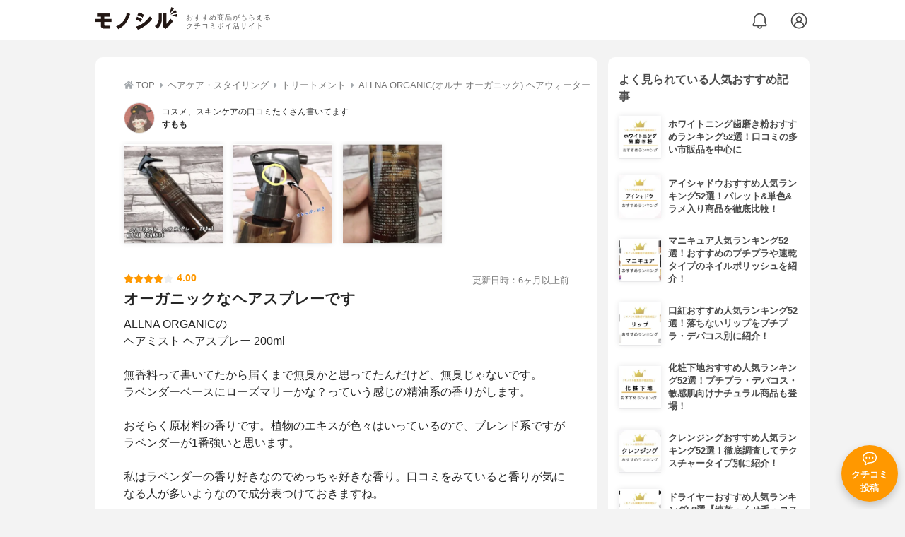

--- FILE ---
content_type: text/html; charset=utf-8
request_url: https://monocil.jp/reviews/26212/
body_size: 18992
content:
<!DOCTYPE html><html class="no-js" lang="ja"><head><meta charset="utf-8"/><meta content="width=device-width, initial-scale=1, viewport-fit=cover" name="viewport"/><meta content="on" http-equiv="x-dns-prefetch-control"/><title>『オーガニックなヘアスプレーです』by すもも : ALLNA ORGANIC(オルナ オーガニック) ヘアウォーターの口コミ | モノシル</title><script async="">document.documentElement.classList.remove("no-js")</script><link crossorigin="" href="//storage.monocil.jp" rel="preconnect dns-prefetch"/><link href="//www.googletagmanager.com" rel="preconnect dns-prefetch"/><link href="//www.google-analytics.com" rel="dns-prefetch"/><link href="//www.googleadservices.com" rel="dns-prefetch"/><link href="//googleads.g.doubleclick.net" rel="dns-prefetch"/><meta content="index,follow" name="robots"/><meta content="すももさんのALLNA ORGANIC(オルナ オーガニック) ヘアウォーターの良い点・メリットに関するリアルな感想・口コミレビュー。ALLNA ORGANICのヘアミスト ヘアスプレー 200…" name="description"/><meta content="クチコミ,口コミ,評判,すもも,おすすめ,使用感,検証,批評,レビュー,トリートメント" name="keywords"/><meta content="モノシル" name="author"/><meta content="summary_large_image" name="twitter:card"/><meta content="@monocil_jp" name="twitter:site"/><meta content="https://storage.monocil.jp/review_images/a67a0bd6-82f6-4723-b1e7-57ce17f1c980.jpeg" name="thumbnail"/><meta content="https://storage.monocil.jp/review_images/a67a0bd6-82f6-4723-b1e7-57ce17f1c980.jpeg" property="og:image"/><meta content="https://monocil.jp/reviews/26212/" property="og:url"/><meta content="『オーガニックなヘアスプレーです』by すもも : ALLNA ORGANIC(オルナ オーガニック) ヘアウォーターの口コミ" property="og:title"/><meta content="website" property="og:type"/><meta content="すももさんのALLNA ORGANIC(オルナ オーガニック) ヘアウォーターの良い点・メリットに関するリアルな感想・口コミレビュー。ALLNA ORGANICのヘアミスト ヘアスプレー 200…" property="og:description"/><meta content="モノシル" property="og:site_name"/><meta content="ja_JP" property="og:locale"/><meta content="101949925008231" property="fb:admins"/><meta content="acf446edea54c81db5ba3ddece72d2c0" name="p:domain_verify"/><link href="https://storage.monocil.jp/static/common/favicon/favicon.ico" rel="icon" type="image/x-icon"/><link href="https://storage.monocil.jp/static/common/favicon/favicon.ico" rel="shortcut icon" type="image/x-icon"/><link href="https://storage.monocil.jp/static/common/favicon/apple-touch-icon.png" rel="apple-touch-icon" sizes="180x180"/><meta content="モノシル" name="apple-mobile-web-app-title"/><meta content="モノシル" name="application-name"/><meta content="#f3f3f3" name="msapplication-TileColor"/><meta content="#f3f3f3" name="theme-color"/><link href="https://monocil.jp/reviews/26212/" rel="canonical"/><link href="https://monocil.jp/feed/category-rankings/" rel="alternate" title="モノシル » ランキングフィード" type="application/rss+xml"/><link as="style" href="https://storage.monocil.jp/static/common/scss/main.css" rel="stylesheet preload" type="text/css"/><script defer="">const likeApiUrl='https://monocil.jp/reviews/like/';const likeImgUrl='https://storage.monocil.jp/static/common/svg/heart_outline.svg';const likedImgUrl='https://storage.monocil.jp/static/common/svg/heart.svg';const registerUrl='https://monocil.jp/users/me/login/';</script><link as="script" href="https://storage.monocil.jp/static/common/js/main.min.js" rel="preload"/><script defer="" src="https://storage.monocil.jp/static/common/js/main.min.js" type="text/javascript"></script><script>(function(w,d,s,l,i){w[l]=w[l]||[];w[l].push({'gtm.start':
      new Date().getTime(),event:'gtm.js'});var f=d.getElementsByTagName(s)[0],
      j=d.createElement(s),dl=l!='dataLayer'?'&l='+l:'';j.async=true;j.src=
      'https://www.googletagmanager.com/gtm.js?id='+i+dl;f.parentNode.insertBefore(j,f);
      })(window,document,'script','dataLayer','GTM-P59CKPP');</script><script type="application/ld+json">{"@context": "http://schema.org/", "@type": "Review", "author": {"@type": "Person", "image": "https://storage.monocil.jp/user_icons/eb3cde73-491c-48c5-bdea-212e471351f4.png", "name": "すもも", "url": "https://monocil.jp/users/GGLjxzjf46LM0Ri/"}, "dateModified": "2021-02-08 16:16:37.865904+00:00", "datePublished": "2021-02-08 11:29:28.811631+00:00", "description": "すももさんのALLNA ORGANIC(オルナ オーガニック) ヘアウォーターの良い点・メリットに関するリアルな感想・口コミレビュー。ALLNA ORGANICのヘアミスト ヘアスプレー 200…", "image": ["https://storage.monocil.jp/review_images/a67a0bd6-82f6-4723-b1e7-57ce17f1c980.jpeg", "https://storage.monocil.jp/review_images/516f28d6-95ff-4e69-989a-01b46920bd2a.jpeg", "https://storage.monocil.jp/review_images/d707b6d3-d623-476d-86f2-352dfde6a404.jpeg"], "itemReviewed": {"@type": "Product", "aggregateRating": {"@type": "AggregateRating", "ratingCount": "1", "ratingValue": "3.84"}, "brand": {"@type": "Brand", "name": "ALLNA ORGANIC(オルナ オーガニック)"}, "image": "https://storage.monocil.jp/item_images/8eee30e0-c601-4690-850d-c8e2f3611071.jpg", "name": "ALLNA ORGANIC(オルナ オーガニック) ヘアウォーター"}, "mainEntityOfPage": {"@id": "https://monocil.jp/reviews/26212/", "@type": "WebPage"}, "name": "『オーガニックなヘアスプレーです』by すもも : ALLNA ORGANIC(オルナ オーガニック) ヘアウォーターの口コミ", "publisher": {"@id": "https://dot-a.co.jp/", "@type": "Organization", "name": "株式会社ドットエー"}, "reviewBody": "ALLNA ORGANICのヘアミスト ヘアスプレー 200ml無香料って書いてたから届くまで無臭かと思ってたんだけど、無臭じゃないです。ラベンダーベースにローズマリーかな？っていう感じの精油系の香りがします。おそらく原材料の香りです。植物のエキスが色々はいっているので、ブレンド系ですがラベンダーが1番強いと思います。私はラベンダーの香り好きなのでめっちゃ好きな香り。口コミをみていると香りが気になる人が多いようなので成分表つけておきますね。乾くまでの間ほんのり香る程度なので乾いてしまうと無臭です。個人的には、もっと香りが長続きしてもいいんですが香りのあるヘアスプレーが苦手な人にはこのくらいがちょうどいいかも。私は髪の毛がサラサラになるので朝の寝癖直しにつかってますが、ノンシリコンなので、元々髪の毛が傷みまくってる人とか天然パーマの人が髪質改善に使うのには向いてないかも。", "reviewRating": {"@type": "Rating", "ratingValue": "4.0"}}</script></head><body><noscript><iframe height="0" src="https://www.googletagmanager.com/ns.html?id=GTM-P59CKPP" style="display:none;visibility:hidden" width="0"></iframe></noscript><header class="header"><div class="header__wrapper"><div class="header-logo"><a class="header-logo__link" href="https://monocil.jp/"><img alt="モノシル | おすすめ商品がもらえるクチコミポイ活サイト" class="header-logo__img" height="103" loading="eager" src="https://storage.monocil.jp/static/common/img/logo.png" width="372"/></a><p class="header-logo__subtitle">おすすめ商品がもらえる<br/>クチコミポイ活サイト</p></div><div class="header-link"><a class="header-link__notification" href="https://monocil.jp/notifications/list/" id="notification"><img alt="通知ページ" class="" height="27" loading="eager" src="https://storage.monocil.jp/static/common/svg/bell.svg" width="27"/></a> <a class="header-link__user" href="/users/me/login/"><img alt="ユーザーログイン・新規登録ページ" class="" height="28" loading="eager" src="https://storage.monocil.jp/static/common/svg/user.svg" width="28"/></a></div></div></header><a class="btn-review-post" href="https://monocil.jp/reviews/new/"><div class="btn-review-post__wrapper"><img alt="口コミ・評判投稿" class="btn-review-post__img lazy" data-src="https://storage.monocil.jp/static/common/svg/comment.svg" height="20" loading="lazy" src="[data-uri]" width="20"/><noscript><img alt="口コミ・評判投稿" class="btn-review-post__img lazy" height="20" loading="lazy" src="https://storage.monocil.jp/static/common/svg/comment.svg" width="20"/></noscript><p class="btn-review-post__txt">クチコミ<br/>投稿</p></div></a><div class="wrap"><main class="main"><header class="page-header page-header--conn-article"><nav class="breadcrumb"><ol class="breadcrumb__list" itemscope="" itemtype="http://schema.org/BreadcrumbList"><li class="breadcrumb__li" itemprop="itemListElement" itemscope="" itemtype="http://schema.org/ListItem"><a class="breadcrumb__link" href="https://monocil.jp/" itemprop="item"><div class="breadcrumb__icon-wrapper--home"><img alt="HOME" class="breadcrumb__icon--home" height="14" loading="eager" src="https://storage.monocil.jp/static/common/svg/home.svg" width="14"/></div><span itemprop="name">TOP</span></a><meta content="1" itemprop="position"/></li><li class="breadcrumb__li" itemprop="itemListElement" itemscope="" itemtype="http://schema.org/ListItem"><div class="breadcrumb__icon-wrapper"><img alt="ヘアケア・スタイリング" class="breadcrumb__icon" height="13" loading="eager" src="https://storage.monocil.jp/static/common/svg/caret_right.svg" width="5"/></div><a class="breadcrumb__link" href="https://monocil.jp/categories/rankings/6/" itemprop="item"><span itemprop="name">ヘアケア・スタイリング</span></a><meta content="2" itemprop="position"/></li><li class="breadcrumb__li" itemprop="itemListElement" itemscope="" itemtype="http://schema.org/ListItem"><div class="breadcrumb__icon-wrapper"><img alt="トリートメント" class="breadcrumb__icon lazy" data-src="https://storage.monocil.jp/static/common/svg/caret_right.svg" height="13" loading="lazy" src="[data-uri]" width="5"/><noscript><img alt="トリートメント" class="breadcrumb__icon lazy" height="13" loading="lazy" src="https://storage.monocil.jp/static/common/svg/caret_right.svg" width="5"/></noscript></div><a class="breadcrumb__link" href="https://monocil.jp/treatment/article/osusume/" itemprop="item"><span itemprop="name">トリートメント</span></a><meta content="3" itemprop="position"/></li><li class="breadcrumb__li" itemprop="itemListElement" itemscope="" itemtype="http://schema.org/ListItem"><div class="breadcrumb__icon-wrapper"><img alt="ALLNA ORGANIC(オルナ オーガニック) ヘアウォーター" class="breadcrumb__icon lazy" data-src="https://storage.monocil.jp/static/common/svg/caret_right.svg" height="13" loading="lazy" src="[data-uri]" width="5"/><noscript><img alt="ALLNA ORGANIC(オルナ オーガニック) ヘアウォーター" class="breadcrumb__icon lazy" height="13" loading="lazy" src="https://storage.monocil.jp/static/common/svg/caret_right.svg" width="5"/></noscript></div><a class="breadcrumb__link" href="https://monocil.jp/items/2222/" itemprop="item"><span itemprop="name">ALLNA ORGANIC(オルナ オーガニック) ヘアウォーター</span></a><meta content="4" itemprop="position"/></li></ol></nav><div class="review-detail-header"><div class="review-detail-header__user-prof"><a class="review-detail-header__user-link" href="https://monocil.jp/users/GGLjxzjf46LM0Ri/"><div class="review-detail-header__user-icon-wrapper"><picture><source srcset="https://storage.monocil.jp/shrink-image/user_icons/eb3cde73-491c-48c5-bdea-212e471351f4.png.webp?width=88&amp;height=88" type="image/webp"/><img alt="すもも コスメ、スキンケアの口コミたくさん書いてます" class="review-detail-header__user-icon" height="88" loading="eager" src="https://storage.monocil.jp/user_icons/eb3cde73-491c-48c5-bdea-212e471351f4.png" width="88"/></picture></div><div class="review-detail-header__user-txt"><p>コスメ、スキンケアの口コミたくさん書いてます</p><p><span class="bold">すもも</span></p></div></a></div><ul class="review-img-list"><li class="review-img-list__li"><a aria-label="ALLNA ORGANIC(オルナ オーガニック) ヘアウォーターを使ったすももさんのクチコミ画像1" class="review-img-list__link" data-caption="ALLNA ORGANIC(オルナ オーガニック) ヘアウォーターを使ったすももさんのクチコミ画像1" data-fancybox="
                 262122222" href="
https://storage.monocil.jp/shrink-image/review_images/a67a0bd6-82f6-4723-b1e7-57ce17f1c980.jpeg.webp?width=750&amp;height=750"><picture><source data-srcset="https://storage.monocil.jp/shrink-image/review_images/a67a0bd6-82f6-4723-b1e7-57ce17f1c980.jpeg.webp?width=300&amp;height=300" type="image/webp"/><img alt="ALLNA ORGANIC(オルナ オーガニック) ヘアウォーターを使ったすももさんのクチコミ画像1" class="review-img-list__img lazy" data-src="https://storage.monocil.jp/review_images/a67a0bd6-82f6-4723-b1e7-57ce17f1c980.jpeg" height="300" loading="lazy" src="[data-uri]" width="300"/></picture><noscript><picture><source srcset="https://storage.monocil.jp/shrink-image/review_images/a67a0bd6-82f6-4723-b1e7-57ce17f1c980.jpeg.webp?width=300&amp;height=300" type="image/webp"/><img alt="ALLNA ORGANIC(オルナ オーガニック) ヘアウォーターを使ったすももさんのクチコミ画像1" class="review-img-list__img lazy" height="300" loading="lazy" src="https://storage.monocil.jp/review_images/a67a0bd6-82f6-4723-b1e7-57ce17f1c980.jpeg" width="300"/></picture></noscript></a></li><li class="review-img-list__li"><a aria-label="ALLNA ORGANIC(オルナ オーガニック) ヘアウォーターを使ったすももさんのクチコミ画像2" class="review-img-list__link" data-caption="ALLNA ORGANIC(オルナ オーガニック) ヘアウォーターを使ったすももさんのクチコミ画像2" data-fancybox="
                 262122222" href="
https://storage.monocil.jp/shrink-image/review_images/516f28d6-95ff-4e69-989a-01b46920bd2a.jpeg.webp?width=750&amp;height=750"><picture><source data-srcset="https://storage.monocil.jp/shrink-image/review_images/516f28d6-95ff-4e69-989a-01b46920bd2a.jpeg.webp?width=300&amp;height=300" type="image/webp"/><img alt="ALLNA ORGANIC(オルナ オーガニック) ヘアウォーターを使ったすももさんのクチコミ画像2" class="review-img-list__img lazy" data-src="https://storage.monocil.jp/review_images/516f28d6-95ff-4e69-989a-01b46920bd2a.jpeg" height="300" loading="lazy" src="[data-uri]" width="300"/></picture><noscript><picture><source srcset="https://storage.monocil.jp/shrink-image/review_images/516f28d6-95ff-4e69-989a-01b46920bd2a.jpeg.webp?width=300&amp;height=300" type="image/webp"/><img alt="ALLNA ORGANIC(オルナ オーガニック) ヘアウォーターを使ったすももさんのクチコミ画像2" class="review-img-list__img lazy" height="300" loading="lazy" src="https://storage.monocil.jp/review_images/516f28d6-95ff-4e69-989a-01b46920bd2a.jpeg" width="300"/></picture></noscript></a></li><li class="review-img-list__li"><a aria-label="ALLNA ORGANIC(オルナ オーガニック) ヘアウォーターを使ったすももさんのクチコミ画像3" class="review-img-list__link" data-caption="ALLNA ORGANIC(オルナ オーガニック) ヘアウォーターを使ったすももさんのクチコミ画像3" data-fancybox="
                 262122222" href="
https://storage.monocil.jp/shrink-image/review_images/d707b6d3-d623-476d-86f2-352dfde6a404.jpeg.webp?width=750&amp;height=750"><picture><source data-srcset="https://storage.monocil.jp/shrink-image/review_images/d707b6d3-d623-476d-86f2-352dfde6a404.jpeg.webp?width=300&amp;height=300" type="image/webp"/><img alt="ALLNA ORGANIC(オルナ オーガニック) ヘアウォーターを使ったすももさんのクチコミ画像3" class="review-img-list__img lazy" data-src="https://storage.monocil.jp/review_images/d707b6d3-d623-476d-86f2-352dfde6a404.jpeg" height="300" loading="lazy" src="[data-uri]" width="300"/></picture><noscript><picture><source srcset="https://storage.monocil.jp/shrink-image/review_images/d707b6d3-d623-476d-86f2-352dfde6a404.jpeg.webp?width=300&amp;height=300" type="image/webp"/><img alt="ALLNA ORGANIC(オルナ オーガニック) ヘアウォーターを使ったすももさんのクチコミ画像3" class="review-img-list__img lazy" height="300" loading="lazy" src="https://storage.monocil.jp/review_images/d707b6d3-d623-476d-86f2-352dfde6a404.jpeg" width="300"/></picture></noscript></a></li></ul><div class="review-detail-header__flex-container"><div class="rate-star"><span class="rate-star__star"><img alt="★" data-src="https://storage.monocil.jp/static/common/svg/star.svg" height="14" loading="lazy" src="https://storage.monocil.jp/static/common/svg/star.svg" width="14"/><img alt="★" data-src="https://storage.monocil.jp/static/common/svg/star.svg" height="14" loading="lazy" src="https://storage.monocil.jp/static/common/svg/star.svg" width="14"/><img alt="★" data-src="https://storage.monocil.jp/static/common/svg/star.svg" height="14" loading="lazy" src="https://storage.monocil.jp/static/common/svg/star.svg" width="14"/><img alt="★" data-src="https://storage.monocil.jp/static/common/svg/star.svg" height="14" loading="lazy" src="https://storage.monocil.jp/static/common/svg/star.svg" width="14"/><img alt="☆" data-src="https://storage.monocil.jp/static/common/svg/star_empty.svg" height="14" loading="lazy" src="https://storage.monocil.jp/static/common/svg/star_empty.svg" width="14"/></span><span class="rate-star__rate">4.00</span></div><div class="review-detail-header__date"><time class="review-detail-header__update-time" datetime="2021-02-08 16:16:37.865904+00:00" itemprop="dateModified">更新日時：6ヶ月以上前</time></div></div><h1 class="review-detail-header__title">オーガニックなヘアスプレーです</h1></div></header><article><div class="review-details"><p class="review-details__txt">ALLNA ORGANICの<br/>ヘアミスト ヘアスプレー 200ml<br/><br/>無香料って書いてたから届くまで無臭かと思ってたんだけど、無臭じゃないです。<br/>ラベンダーベースにローズマリーかな？っていう感じの精油系の香りがします。<br/><br/>おそらく原材料の香りです。植物のエキスが色々はいっているので、ブレンド系ですがラベンダーが1番強いと思います。<br/><br/>私はラベンダーの香り好きなのでめっちゃ好きな香り。口コミをみていると香りが気になる人が多いようなので成分表つけておきますね。<br/><br/>乾くまでの間ほんのり香る程度なので乾いてしまうと無臭です。個人的には、もっと香りが長続きしてもいいんですが香りのあるヘアスプレーが苦手な人にはこのくらいがちょうどいいかも。<br/><br/>私は髪の毛がサラサラになるので朝の寝癖直しにつかってますが、ノンシリコンなので、元々髪の毛が傷みまくってる人とか天然パーマの人が髪質改善に使うのには向いてないかも。</p><div class="review-details__reaction"><button class="review-details__like-btn" id="likeBtn26212" onclick="like(26212)"><img alt="いいねハート" class="like lazy" data-src="https://storage.monocil.jp/static/common/svg/heart_outline.svg" height="28" loading="lazy" src="[data-uri]" width="28"/><noscript><img alt="いいねハート" class="like lazy" height="28" loading="lazy" src="https://storage.monocil.jp/static/common/svg/heart_outline.svg" width="28"/></noscript></button><button class="review-details__share-btn" id="modalOpenBtn"><img alt="シェア" class="review-details__share-icon lazy" data-src="https://storage.monocil.jp/static/common/svg/share.svg" height="27" loading="lazy" src="[data-uri]" width="27"/><noscript><img alt="シェア" class="review-details__share-icon lazy" height="27" loading="lazy" src="https://storage.monocil.jp/static/common/svg/share.svg" width="27"/></noscript></button></div><a href="https://monocil.jp/items/2222/"><div class="review-details__product"><div class="review-details__product-img-wrapper"><picture><source data-srcset="https://storage.monocil.jp/shrink-image/item_images/8eee30e0-c601-4690-850d-c8e2f3611071.jpg.webp?width=88&amp;height=88" type="image/webp"/><img alt="ALLNA ORGANIC(オルナ オーガニック) ヘアウォーター" class="review-details__product-img lazy" data-src="https://storage.monocil.jp/item_images/8eee30e0-c601-4690-850d-c8e2f3611071.jpg" height="88" loading="lazy" src="[data-uri]" width="88"/></picture><noscript><picture><source srcset="https://storage.monocil.jp/shrink-image/item_images/8eee30e0-c601-4690-850d-c8e2f3611071.jpg.webp?width=88&amp;height=88" type="image/webp"/><img alt="ALLNA ORGANIC(オルナ オーガニック) ヘアウォーター" class="review-details__product-img lazy" height="88" loading="lazy" src="https://storage.monocil.jp/item_images/8eee30e0-c601-4690-850d-c8e2f3611071.jpg" width="88"/></picture></noscript></div><div class="review-details__product-txt"><p>ALLNA ORGANIC(オルナ オーガニック)</p><p>ヘアウォーター</p></div></div></a></div><div class="divider"></div><section class="list-container"><div class="list-container__header"><h2 class="list-container__title">トリートメントおすすめランキング</h2></div><ul class="product-slide-list"><li class="product-slide-list__li"><a href="https://monocil.jp/items/87997/"><div class="product-slide-list__li-content-wrapper"><p class="rank-num--1">1位</p><div class="product-slide-list__img-wrapper"><picture><source data-srcset="https://storage.monocil.jp/shrink-image/item_images/3443e3bd-5736-44ad-a8ba-6f2cf1457961.jpg.webp?width=375&amp;height=375" type="image/webp"/><img alt="トリートメントおすすめ商品：La Sana(ラサーナ) プレミオール トリートメント" class="product-slide-list__img lazy" data-src="https://storage.monocil.jp/item_images/3443e3bd-5736-44ad-a8ba-6f2cf1457961.jpg" height="375" loading="lazy" src="[data-uri]" width="375"/></picture><noscript><picture><source srcset="https://storage.monocil.jp/shrink-image/item_images/3443e3bd-5736-44ad-a8ba-6f2cf1457961.jpg.webp?width=375&amp;height=375" type="image/webp"/><img alt="トリートメントおすすめ商品：La Sana(ラサーナ) プレミオール トリートメント" class="product-slide-list__img lazy" height="375" loading="lazy" src="https://storage.monocil.jp/item_images/3443e3bd-5736-44ad-a8ba-6f2cf1457961.jpg" width="375"/></picture></noscript></div><p class="product-slide-list__txt-brand-name">La Sana(ラサーナ)</p><p class="product-slide-list__txt-products-name">プレミオール トリートメント</p><div class="rate-star"><span class="rate-star__star"><img alt="★" data-src="https://storage.monocil.jp/static/common/svg/star.svg" height="14" loading="lazy" src="https://storage.monocil.jp/static/common/svg/star.svg" width="14"/><img alt="★" data-src="https://storage.monocil.jp/static/common/svg/star.svg" height="14" loading="lazy" src="https://storage.monocil.jp/static/common/svg/star.svg" width="14"/><img alt="★" data-src="https://storage.monocil.jp/static/common/svg/star.svg" height="14" loading="lazy" src="https://storage.monocil.jp/static/common/svg/star.svg" width="14"/><img alt="★" data-src="https://storage.monocil.jp/static/common/svg/star_half.svg" height="13" loading="lazy" src="https://storage.monocil.jp/static/common/svg/star_half.svg" width="13"/><img alt="☆" data-src="https://storage.monocil.jp/static/common/svg/star_empty.svg" height="14" loading="lazy" src="https://storage.monocil.jp/static/common/svg/star_empty.svg" width="14"/></span><span class="rate-star__rate">3.96</span><span class="rate-star__reviews-cnt">(9)</span></div><p class="product-slide-list__txt-price">¥1,980</p></div></a></li><li class="product-slide-list__li"><a href="https://monocil.jp/items/15175/"><div class="product-slide-list__li-content-wrapper"><p class="rank-num--2">2位</p><div class="product-slide-list__img-wrapper"><picture><source data-srcset="https://storage.monocil.jp/shrink-image/item_images/c242b46c-750d-4356-9416-f083f8dcf452.jpg.webp?width=375&amp;height=375" type="image/webp"/><img alt="トリートメントおすすめ商品：Tricore(トリコレ) 温感ヘッドスパトリートメント" class="product-slide-list__img lazy" data-src="https://storage.monocil.jp/item_images/c242b46c-750d-4356-9416-f083f8dcf452.jpg" height="375" loading="lazy" src="[data-uri]" width="375"/></picture><noscript><picture><source srcset="https://storage.monocil.jp/shrink-image/item_images/c242b46c-750d-4356-9416-f083f8dcf452.jpg.webp?width=375&amp;height=375" type="image/webp"/><img alt="トリートメントおすすめ商品：Tricore(トリコレ) 温感ヘッドスパトリートメント" class="product-slide-list__img lazy" height="375" loading="lazy" src="https://storage.monocil.jp/item_images/c242b46c-750d-4356-9416-f083f8dcf452.jpg" width="375"/></picture></noscript></div><p class="product-slide-list__txt-brand-name">Tricore(トリコレ)</p><p class="product-slide-list__txt-products-name">温感ヘッドスパトリートメント</p><div class="rate-star"><span class="rate-star__star"><img alt="★" data-src="https://storage.monocil.jp/static/common/svg/star.svg" height="14" loading="lazy" src="https://storage.monocil.jp/static/common/svg/star.svg" width="14"/><img alt="★" data-src="https://storage.monocil.jp/static/common/svg/star.svg" height="14" loading="lazy" src="https://storage.monocil.jp/static/common/svg/star.svg" width="14"/><img alt="★" data-src="https://storage.monocil.jp/static/common/svg/star.svg" height="14" loading="lazy" src="https://storage.monocil.jp/static/common/svg/star.svg" width="14"/><img alt="★" data-src="https://storage.monocil.jp/static/common/svg/star_half.svg" height="13" loading="lazy" src="https://storage.monocil.jp/static/common/svg/star_half.svg" width="13"/><img alt="☆" data-src="https://storage.monocil.jp/static/common/svg/star_empty.svg" height="14" loading="lazy" src="https://storage.monocil.jp/static/common/svg/star_empty.svg" width="14"/></span><span class="rate-star__rate">3.93</span><span class="rate-star__reviews-cnt">(18)</span></div><p class="product-slide-list__txt-price">¥1,980</p></div></a></li><li class="product-slide-list__li"><a href="https://monocil.jp/items/7767/"><div class="product-slide-list__li-content-wrapper"><p class="rank-num--3">3位</p><div class="product-slide-list__img-wrapper"><picture><source data-srcset="https://storage.monocil.jp/shrink-image/item_images/5ad91a47-ea1d-4b66-96df-d3470540a5b9.png.webp?width=375&amp;height=375" type="image/webp"/><img alt="トリートメントおすすめ商品：ANKH ORIGINAL(アンクオリジナル) オリジナルトリートメント rich" class="product-slide-list__img lazy" data-src="https://storage.monocil.jp/item_images/5ad91a47-ea1d-4b66-96df-d3470540a5b9.png" height="375" loading="lazy" src="[data-uri]" width="375"/></picture><noscript><picture><source srcset="https://storage.monocil.jp/shrink-image/item_images/5ad91a47-ea1d-4b66-96df-d3470540a5b9.png.webp?width=375&amp;height=375" type="image/webp"/><img alt="トリートメントおすすめ商品：ANKH ORIGINAL(アンクオリジナル) オリジナルトリートメント rich" class="product-slide-list__img lazy" height="375" loading="lazy" src="https://storage.monocil.jp/item_images/5ad91a47-ea1d-4b66-96df-d3470540a5b9.png" width="375"/></picture></noscript></div><p class="product-slide-list__txt-brand-name">ANKH ORIGINAL(アンクオリジナル)</p><p class="product-slide-list__txt-products-name">オリジナルトリートメント rich</p><div class="rate-star"><span class="rate-star__star"><img alt="★" data-src="https://storage.monocil.jp/static/common/svg/star.svg" height="14" loading="lazy" src="https://storage.monocil.jp/static/common/svg/star.svg" width="14"/><img alt="★" data-src="https://storage.monocil.jp/static/common/svg/star.svg" height="14" loading="lazy" src="https://storage.monocil.jp/static/common/svg/star.svg" width="14"/><img alt="★" data-src="https://storage.monocil.jp/static/common/svg/star.svg" height="14" loading="lazy" src="https://storage.monocil.jp/static/common/svg/star.svg" width="14"/><img alt="★" data-src="https://storage.monocil.jp/static/common/svg/star_half.svg" height="13" loading="lazy" src="https://storage.monocil.jp/static/common/svg/star_half.svg" width="13"/><img alt="☆" data-src="https://storage.monocil.jp/static/common/svg/star_empty.svg" height="14" loading="lazy" src="https://storage.monocil.jp/static/common/svg/star_empty.svg" width="14"/></span><span class="rate-star__rate">3.92</span><span class="rate-star__reviews-cnt">(2)</span></div><p class="product-slide-list__txt-price">¥2,750</p></div></a></li><li class="product-slide-list__li"><a href="https://monocil.jp/items/1896/"><div class="product-slide-list__li-content-wrapper"><p class="rank-num">4位</p><div class="product-slide-list__img-wrapper"><picture><source data-srcset="https://storage.monocil.jp/shrink-image/item_images/fdd02fb1-0160-4634-acdd-eca350ea1472.jpg.webp?width=375&amp;height=375" type="image/webp"/><img alt="トリートメントおすすめ商品：MARU(マル) トリートメント" class="product-slide-list__img lazy" data-src="https://storage.monocil.jp/item_images/fdd02fb1-0160-4634-acdd-eca350ea1472.jpg" height="375" loading="lazy" src="[data-uri]" width="375"/></picture><noscript><picture><source srcset="https://storage.monocil.jp/shrink-image/item_images/fdd02fb1-0160-4634-acdd-eca350ea1472.jpg.webp?width=375&amp;height=375" type="image/webp"/><img alt="トリートメントおすすめ商品：MARU(マル) トリートメント" class="product-slide-list__img lazy" height="375" loading="lazy" src="https://storage.monocil.jp/item_images/fdd02fb1-0160-4634-acdd-eca350ea1472.jpg" width="375"/></picture></noscript></div><p class="product-slide-list__txt-brand-name">MARU(マル)</p><p class="product-slide-list__txt-products-name">トリートメント</p><div class="rate-star"><span class="rate-star__star"><img alt="★" data-src="https://storage.monocil.jp/static/common/svg/star.svg" height="14" loading="lazy" src="https://storage.monocil.jp/static/common/svg/star.svg" width="14"/><img alt="★" data-src="https://storage.monocil.jp/static/common/svg/star.svg" height="14" loading="lazy" src="https://storage.monocil.jp/static/common/svg/star.svg" width="14"/><img alt="★" data-src="https://storage.monocil.jp/static/common/svg/star.svg" height="14" loading="lazy" src="https://storage.monocil.jp/static/common/svg/star.svg" width="14"/><img alt="★" data-src="https://storage.monocil.jp/static/common/svg/star_half.svg" height="13" loading="lazy" src="https://storage.monocil.jp/static/common/svg/star_half.svg" width="13"/><img alt="☆" data-src="https://storage.monocil.jp/static/common/svg/star_empty.svg" height="14" loading="lazy" src="https://storage.monocil.jp/static/common/svg/star_empty.svg" width="14"/></span><span class="rate-star__rate">3.92</span><span class="rate-star__reviews-cnt">(1)</span></div><p class="product-slide-list__txt-price">¥2,090</p></div></a></li><li class="product-slide-list__li"><a href="https://monocil.jp/items/87991/"><div class="product-slide-list__li-content-wrapper"><p class="rank-num">5位</p><div class="product-slide-list__img-wrapper"><picture><source data-srcset="https://storage.monocil.jp/shrink-image/item_images/e0cd3b68-6b3b-449c-b2de-bc26d446e59a.jpg.webp?width=375&amp;height=375" type="image/webp"/><img alt="トリートメントおすすめ商品：Elujuda(エルジューダ) エマルジョン+" class="product-slide-list__img lazy" data-src="https://storage.monocil.jp/item_images/e0cd3b68-6b3b-449c-b2de-bc26d446e59a.jpg" height="375" loading="lazy" src="[data-uri]" width="375"/></picture><noscript><picture><source srcset="https://storage.monocil.jp/shrink-image/item_images/e0cd3b68-6b3b-449c-b2de-bc26d446e59a.jpg.webp?width=375&amp;height=375" type="image/webp"/><img alt="トリートメントおすすめ商品：Elujuda(エルジューダ) エマルジョン+" class="product-slide-list__img lazy" height="375" loading="lazy" src="https://storage.monocil.jp/item_images/e0cd3b68-6b3b-449c-b2de-bc26d446e59a.jpg" width="375"/></picture></noscript></div><p class="product-slide-list__txt-brand-name">Elujuda(エルジューダ)</p><p class="product-slide-list__txt-products-name">エマルジョン+</p><div class="rate-star"><span class="rate-star__star"><img alt="★" data-src="https://storage.monocil.jp/static/common/svg/star.svg" height="14" loading="lazy" src="https://storage.monocil.jp/static/common/svg/star.svg" width="14"/><img alt="★" data-src="https://storage.monocil.jp/static/common/svg/star.svg" height="14" loading="lazy" src="https://storage.monocil.jp/static/common/svg/star.svg" width="14"/><img alt="★" data-src="https://storage.monocil.jp/static/common/svg/star.svg" height="14" loading="lazy" src="https://storage.monocil.jp/static/common/svg/star.svg" width="14"/><img alt="★" data-src="https://storage.monocil.jp/static/common/svg/star_half.svg" height="13" loading="lazy" src="https://storage.monocil.jp/static/common/svg/star_half.svg" width="13"/><img alt="☆" data-src="https://storage.monocil.jp/static/common/svg/star_empty.svg" height="14" loading="lazy" src="https://storage.monocil.jp/static/common/svg/star_empty.svg" width="14"/></span><span class="rate-star__rate">3.91</span><span class="rate-star__reviews-cnt">(24)</span></div><p class="product-slide-list__txt-price">¥1,829</p></div></a></li></ul><div class="list-container__see-more-link-wrapper"><a class="list-container__see-more-link" href="https://monocil.jp/treatment/article/osusume/">トリートメントランキングをもっと見る</a></div></section><div class="divider"></div><section class="list-container--reviews"><div class="list-tab"><div class="list-tab__tabs--reviews"><div class="list-tab__tab-item"><h2 class="list-tab__tab-item-title">関連おすすめクチコミ</h2></div></div></div><div class="divider"></div><ul class="review-list"><li class="review-list__li"><div class="review-container"><div class="review-container__header"><div class="review-container__prof"><a class="review-container__prof-link" href="https://monocil.jp/users/hidaka/"><div class="review-container__prof-img-wrapper"><picture><source data-srcset="https://storage.monocil.jp/shrink-image/user_icons/5f4300dd-d103-49ef-9619-ec66bd2dda23.png.webp?width=88&amp;height=88" type="image/webp"/><img alt="日高あき / 30代後半 / 女性のプロフィール画像" class="review-container__prof-img lazy" data-src="https://storage.monocil.jp/user_icons/5f4300dd-d103-49ef-9619-ec66bd2dda23.png" height="88" loading="lazy" src="[data-uri]" width="88"/></picture><noscript><picture><source srcset="https://storage.monocil.jp/shrink-image/user_icons/5f4300dd-d103-49ef-9619-ec66bd2dda23.png.webp?width=88&amp;height=88" type="image/webp"/><img alt="日高あき / 30代後半 / 女性のプロフィール画像" class="review-container__prof-img lazy" height="88" loading="lazy" src="https://storage.monocil.jp/user_icons/5f4300dd-d103-49ef-9619-ec66bd2dda23.png" width="88"/></picture></noscript></div><div class="review-container__prof-txt-wrapper"><p class="review-container__prof-txt"><span class="bold">日高あき</span></p></div></a></div></div><div class="review-container__main"><a class="review-container__link" href="https://monocil.jp/reviews/85237/"><ul class="review-container__img-list"><li class="review-container__img-li"><picture><source data-srcset="https://storage.monocil.jp/shrink-image/review_images/0c29ae81-458d-4b88-b55a-51c4903a7149.jpeg.webp?width=300&amp;height=300" type="image/webp"/><img alt="MOROCCANOIL(モロッカンオイル) トリートメントの良い点・メリットに関する日高あきさんの口コミ画像1" class="review-container__img lazy" data-src="https://storage.monocil.jp/review_images/0c29ae81-458d-4b88-b55a-51c4903a7149.jpeg" height="300" loading="lazy" src="[data-uri]" width="300"/></picture><noscript><picture><source srcset="https://storage.monocil.jp/shrink-image/review_images/0c29ae81-458d-4b88-b55a-51c4903a7149.jpeg.webp?width=300&amp;height=300" type="image/webp"/><img alt="MOROCCANOIL(モロッカンオイル) トリートメントの良い点・メリットに関する日高あきさんの口コミ画像1" class="review-container__img lazy" height="300" loading="lazy" src="https://storage.monocil.jp/review_images/0c29ae81-458d-4b88-b55a-51c4903a7149.jpeg" width="300"/></picture></noscript></li><li class="review-container__img-li"><picture><source data-srcset="https://storage.monocil.jp/shrink-image/review_images/b124cc22-d55a-4323-ac37-d131cddb59f0.jpeg.webp?width=300&amp;height=300" type="image/webp"/><img alt="MOROCCANOIL(モロッカンオイル) トリートメントの良い点・メリットに関する日高あきさんの口コミ画像2" class="review-container__img lazy" data-src="https://storage.monocil.jp/review_images/b124cc22-d55a-4323-ac37-d131cddb59f0.jpeg" height="300" loading="lazy" src="[data-uri]" width="300"/></picture><noscript><picture><source srcset="https://storage.monocil.jp/shrink-image/review_images/b124cc22-d55a-4323-ac37-d131cddb59f0.jpeg.webp?width=300&amp;height=300" type="image/webp"/><img alt="MOROCCANOIL(モロッカンオイル) トリートメントの良い点・メリットに関する日高あきさんの口コミ画像2" class="review-container__img lazy" height="300" loading="lazy" src="https://storage.monocil.jp/review_images/b124cc22-d55a-4323-ac37-d131cddb59f0.jpeg" width="300"/></picture></noscript></li><li class="review-container__img-li"><picture><source data-srcset="https://storage.monocil.jp/shrink-image/review_images/e7f075d2-311c-4423-b74a-6dda7fac4545.jpeg.webp?width=300&amp;height=300" type="image/webp"/><img alt="MOROCCANOIL(モロッカンオイル) トリートメントの良い点・メリットに関する日高あきさんの口コミ画像3" class="review-container__img lazy" data-src="https://storage.monocil.jp/review_images/e7f075d2-311c-4423-b74a-6dda7fac4545.jpeg" height="300" loading="lazy" src="[data-uri]" width="300"/></picture><noscript><picture><source srcset="https://storage.monocil.jp/shrink-image/review_images/e7f075d2-311c-4423-b74a-6dda7fac4545.jpeg.webp?width=300&amp;height=300" type="image/webp"/><img alt="MOROCCANOIL(モロッカンオイル) トリートメントの良い点・メリットに関する日高あきさんの口コミ画像3" class="review-container__img lazy" height="300" loading="lazy" src="https://storage.monocil.jp/review_images/e7f075d2-311c-4423-b74a-6dda7fac4545.jpeg" width="300"/></picture></noscript></li></ul><div class="review-container__detail-wrapper"><div class="rate-star"><span class="rate-star__star"><img alt="★" data-src="https://storage.monocil.jp/static/common/svg/star.svg" height="14" loading="lazy" src="https://storage.monocil.jp/static/common/svg/star.svg" width="14"/><img alt="★" data-src="https://storage.monocil.jp/static/common/svg/star.svg" height="14" loading="lazy" src="https://storage.monocil.jp/static/common/svg/star.svg" width="14"/><img alt="★" data-src="https://storage.monocil.jp/static/common/svg/star.svg" height="14" loading="lazy" src="https://storage.monocil.jp/static/common/svg/star.svg" width="14"/><img alt="★" data-src="https://storage.monocil.jp/static/common/svg/star.svg" height="14" loading="lazy" src="https://storage.monocil.jp/static/common/svg/star.svg" width="14"/><img alt="★" data-src="https://storage.monocil.jp/static/common/svg/star.svg" height="14" loading="lazy" src="https://storage.monocil.jp/static/common/svg/star.svg" width="14"/></span><span class="rate-star__rate">5.00</span></div><h3 class="review-container__title">やっぱりヘアオイルはコレ。</h3><p class="review-container__desc">私のお気に入りヘアオイル。色々浮気しても結局これに戻ってくる。☆モロッカンオイル トリートメント☆スタイリングにもコンディショニングにも使える、ヘアケアのベース…<span class="review-container__desc-see-more">続きを見る</span></p></div></a></div><div class="review-container__footer"><div class="review-container__reaction"><button class="review-container__like-btn" id="likeBtn85237" onclick="like(85237)"><img alt="いいねハート" class="like lazy" data-src="https://storage.monocil.jp/static/common/svg/heart_outline.svg" height="28" loading="lazy" src="[data-uri]" width="28"/><noscript><img alt="いいねハート" class="like lazy" height="28" loading="lazy" src="https://storage.monocil.jp/static/common/svg/heart_outline.svg" width="28"/></noscript></button></div><a href="https://monocil.jp/items/2232/"><div class="review-container__product"><div class="review-container__product-img-wrapper"><picture><source data-srcset="https://storage.monocil.jp/shrink-image/item_images/eef596b2-4426-4797-bfa9-7279935b2233.jpg.webp?width=88&amp;height=88" type="image/webp"/><img alt="MOROCCANOIL(モロッカンオイル) トリートメント" class="review-container__product-img lazy" data-src="https://storage.monocil.jp/item_images/eef596b2-4426-4797-bfa9-7279935b2233.jpg" height="88" loading="lazy" src="[data-uri]" width="88"/></picture><noscript><picture><source srcset="https://storage.monocil.jp/shrink-image/item_images/eef596b2-4426-4797-bfa9-7279935b2233.jpg.webp?width=88&amp;height=88" type="image/webp"/><img alt="MOROCCANOIL(モロッカンオイル) トリートメント" class="review-container__product-img lazy" height="88" loading="lazy" src="https://storage.monocil.jp/item_images/eef596b2-4426-4797-bfa9-7279935b2233.jpg" width="88"/></picture></noscript></div><div class="review-container__product-name"><p class="review-container__product-txt">MOROCCANOIL(モロッカンオイル)</p><p class="review-container__product-txt">トリートメント</p></div></div></a></div></div></li><li class="review-list__li"><div class="review-container"><div class="review-container__header"><div class="review-container__prof"><a class="review-container__prof-link" href="https://monocil.jp/users/mikowari0519/"><div class="review-container__prof-img-wrapper"><picture><source data-srcset="https://storage.monocil.jp/shrink-image/user_icons/0d3a96cd-af2e-42d3-810c-3c3c1301f53a.jpg.webp?width=88&amp;height=88" type="image/webp"/><img alt="みこ / 30代後半 / 女性のプロフィール画像" class="review-container__prof-img lazy" data-src="https://storage.monocil.jp/user_icons/0d3a96cd-af2e-42d3-810c-3c3c1301f53a.jpg" height="88" loading="lazy" src="[data-uri]" width="88"/></picture><noscript><picture><source srcset="https://storage.monocil.jp/shrink-image/user_icons/0d3a96cd-af2e-42d3-810c-3c3c1301f53a.jpg.webp?width=88&amp;height=88" type="image/webp"/><img alt="みこ / 30代後半 / 女性のプロフィール画像" class="review-container__prof-img lazy" height="88" loading="lazy" src="https://storage.monocil.jp/user_icons/0d3a96cd-af2e-42d3-810c-3c3c1301f53a.jpg" width="88"/></picture></noscript></div><div class="review-container__prof-txt-wrapper"><p class="review-container__prof-txt">会社員 / 美容モニター</p><p class="review-container__prof-txt"><span class="bold">みこ</span></p></div></a></div></div><div class="review-container__main"><a class="review-container__link" href="https://monocil.jp/reviews/79245/"><ul class="review-container__img-list"><li class="review-container__img-li"><picture><source data-srcset="https://storage.monocil.jp/shrink-image/review_images/c52c47a8-dd73-4e0d-9371-620ae22f58d2.jpg.webp?width=300&amp;height=300" type="image/webp"/><img alt="PANTENE(パンテーン) エクストラダメージリペア 洗い流すトリートメントの良い点・メリットに関するみこさんの口コミ画像1" class="review-container__img lazy" data-src="https://storage.monocil.jp/review_images/c52c47a8-dd73-4e0d-9371-620ae22f58d2.jpg" height="300" loading="lazy" src="[data-uri]" width="300"/></picture><noscript><picture><source srcset="https://storage.monocil.jp/shrink-image/review_images/c52c47a8-dd73-4e0d-9371-620ae22f58d2.jpg.webp?width=300&amp;height=300" type="image/webp"/><img alt="PANTENE(パンテーン) エクストラダメージリペア 洗い流すトリートメントの良い点・メリットに関するみこさんの口コミ画像1" class="review-container__img lazy" height="300" loading="lazy" src="https://storage.monocil.jp/review_images/c52c47a8-dd73-4e0d-9371-620ae22f58d2.jpg" width="300"/></picture></noscript></li><li class="review-container__img-li"><picture><source data-srcset="https://storage.monocil.jp/shrink-image/review_images/d6d0594a-b8fd-44f6-91ef-2a80937eb174.jpg.webp?width=300&amp;height=300" type="image/webp"/><img alt="PANTENE(パンテーン) エクストラダメージリペア 洗い流すトリートメントの良い点・メリットに関するみこさんの口コミ画像2" class="review-container__img lazy" data-src="https://storage.monocil.jp/review_images/d6d0594a-b8fd-44f6-91ef-2a80937eb174.jpg" height="300" loading="lazy" src="[data-uri]" width="300"/></picture><noscript><picture><source srcset="https://storage.monocil.jp/shrink-image/review_images/d6d0594a-b8fd-44f6-91ef-2a80937eb174.jpg.webp?width=300&amp;height=300" type="image/webp"/><img alt="PANTENE(パンテーン) エクストラダメージリペア 洗い流すトリートメントの良い点・メリットに関するみこさんの口コミ画像2" class="review-container__img lazy" height="300" loading="lazy" src="https://storage.monocil.jp/review_images/d6d0594a-b8fd-44f6-91ef-2a80937eb174.jpg" width="300"/></picture></noscript></li><li class="review-container__img-li"><picture><source data-srcset="https://storage.monocil.jp/shrink-image/review_images/42ea90f0-e6c2-4595-a055-a95605dc39c4.jpg.webp?width=300&amp;height=300" type="image/webp"/><img alt="PANTENE(パンテーン) エクストラダメージリペア 洗い流すトリートメントの良い点・メリットに関するみこさんの口コミ画像3" class="review-container__img lazy" data-src="https://storage.monocil.jp/review_images/42ea90f0-e6c2-4595-a055-a95605dc39c4.jpg" height="300" loading="lazy" src="[data-uri]" width="300"/></picture><noscript><picture><source srcset="https://storage.monocil.jp/shrink-image/review_images/42ea90f0-e6c2-4595-a055-a95605dc39c4.jpg.webp?width=300&amp;height=300" type="image/webp"/><img alt="PANTENE(パンテーン) エクストラダメージリペア 洗い流すトリートメントの良い点・メリットに関するみこさんの口コミ画像3" class="review-container__img lazy" height="300" loading="lazy" src="https://storage.monocil.jp/review_images/42ea90f0-e6c2-4595-a055-a95605dc39c4.jpg" width="300"/></picture></noscript></li></ul><div class="review-container__detail-wrapper"><div class="rate-star"><span class="rate-star__star"><img alt="★" data-src="https://storage.monocil.jp/static/common/svg/star.svg" height="14" loading="lazy" src="https://storage.monocil.jp/static/common/svg/star.svg" width="14"/><img alt="★" data-src="https://storage.monocil.jp/static/common/svg/star.svg" height="14" loading="lazy" src="https://storage.monocil.jp/static/common/svg/star.svg" width="14"/><img alt="★" data-src="https://storage.monocil.jp/static/common/svg/star.svg" height="14" loading="lazy" src="https://storage.monocil.jp/static/common/svg/star.svg" width="14"/><img alt="★" data-src="https://storage.monocil.jp/static/common/svg/star.svg" height="14" loading="lazy" src="https://storage.monocil.jp/static/common/svg/star.svg" width="14"/><img alt="☆" data-src="https://storage.monocil.jp/static/common/svg/star_empty.svg" height="14" loading="lazy" src="https://storage.monocil.jp/static/common/svg/star_empty.svg" width="14"/></span><span class="rate-star__rate">4.00</span></div><h3 class="review-container__title">おうちサロントリートメント習慣で毛先までダメージを忘れたワンランク上の髪へ。</h3><p class="review-container__desc">切れ毛、枝毛等のダメージが気になる方用のデイリー補修トリートメント。 濃縮補修成分が髪の内部まで浸透し、切れ毛・枝毛等のダメージが気になる髪も、毛先までつるんと…<span class="review-container__desc-see-more">続きを見る</span></p></div></a></div><div class="review-container__footer"><div class="review-container__reaction"><button class="review-container__like-btn" id="likeBtn79245" onclick="like(79245)"><img alt="いいねハート" class="like lazy" data-src="https://storage.monocil.jp/static/common/svg/heart_outline.svg" height="28" loading="lazy" src="[data-uri]" width="28"/><noscript><img alt="いいねハート" class="like lazy" height="28" loading="lazy" src="https://storage.monocil.jp/static/common/svg/heart_outline.svg" width="28"/></noscript></button></div><a href="https://monocil.jp/items/1898/"><div class="review-container__product"><div class="review-container__product-img-wrapper"><picture><source data-srcset="https://storage.monocil.jp/shrink-image/item_images/aab162b8-59e6-4274-b557-71bf7e1a3b51.jpg.webp?width=88&amp;height=88" type="image/webp"/><img alt="PANTENE(パンテーン) エクストラダメージリペア 洗い流すトリートメント" class="review-container__product-img lazy" data-src="https://storage.monocil.jp/item_images/aab162b8-59e6-4274-b557-71bf7e1a3b51.jpg" height="88" loading="lazy" src="[data-uri]" width="88"/></picture><noscript><picture><source srcset="https://storage.monocil.jp/shrink-image/item_images/aab162b8-59e6-4274-b557-71bf7e1a3b51.jpg.webp?width=88&amp;height=88" type="image/webp"/><img alt="PANTENE(パンテーン) エクストラダメージリペア 洗い流すトリートメント" class="review-container__product-img lazy" height="88" loading="lazy" src="https://storage.monocil.jp/item_images/aab162b8-59e6-4274-b557-71bf7e1a3b51.jpg" width="88"/></picture></noscript></div><div class="review-container__product-name"><p class="review-container__product-txt">PANTENE(パンテーン)</p><p class="review-container__product-txt">エクストラダメージリペア 洗い流すトリートメント</p></div></div></a></div></div></li><li class="review-list__li"><div class="review-container"><div class="review-container__header"><div class="review-container__prof"><a class="review-container__prof-link" href="https://monocil.jp/users/fukiko/"><div class="review-container__prof-img-wrapper"><picture><source data-srcset="https://storage.monocil.jp/shrink-image/user_icons/7e1229bb-7523-4f0f-a259-ddaf8a6515db.png.webp?width=88&amp;height=88" type="image/webp"/><img alt="ふっきー / 40代前半 / 女性のプロフィール画像" class="review-container__prof-img lazy" data-src="https://storage.monocil.jp/user_icons/7e1229bb-7523-4f0f-a259-ddaf8a6515db.png" height="88" loading="lazy" src="[data-uri]" width="88"/></picture><noscript><picture><source srcset="https://storage.monocil.jp/shrink-image/user_icons/7e1229bb-7523-4f0f-a259-ddaf8a6515db.png.webp?width=88&amp;height=88" type="image/webp"/><img alt="ふっきー / 40代前半 / 女性のプロフィール画像" class="review-container__prof-img lazy" height="88" loading="lazy" src="https://storage.monocil.jp/user_icons/7e1229bb-7523-4f0f-a259-ddaf8a6515db.png" width="88"/></picture></noscript></div><div class="review-container__prof-txt-wrapper"><p class="review-container__prof-txt">美容大好きOL</p><p class="review-container__prof-txt"><span class="bold">ふっきー</span></p></div></a></div></div><div class="review-container__main"><a class="review-container__link" href="https://monocil.jp/reviews/78473/"><ul class="review-container__img-list"><li class="review-container__img-li"><picture><source data-srcset="https://storage.monocil.jp/shrink-image/review_images/4fa1aac6-9827-4969-80b9-c45bf25e5f8a.jpeg.webp?width=300&amp;height=300" type="image/webp"/><img alt="Diane(ダイアン) エクストラダメージリペア トリートメントの良い点・メリットに関するふっきーさんの口コミ画像1" class="review-container__img lazy" data-src="https://storage.monocil.jp/review_images/4fa1aac6-9827-4969-80b9-c45bf25e5f8a.jpeg" height="300" loading="lazy" src="[data-uri]" width="300"/></picture><noscript><picture><source srcset="https://storage.monocil.jp/shrink-image/review_images/4fa1aac6-9827-4969-80b9-c45bf25e5f8a.jpeg.webp?width=300&amp;height=300" type="image/webp"/><img alt="Diane(ダイアン) エクストラダメージリペア トリートメントの良い点・メリットに関するふっきーさんの口コミ画像1" class="review-container__img lazy" height="300" loading="lazy" src="https://storage.monocil.jp/review_images/4fa1aac6-9827-4969-80b9-c45bf25e5f8a.jpeg" width="300"/></picture></noscript></li><li class="review-container__img-li"><picture><source data-srcset="https://storage.monocil.jp/shrink-image/review_images/e52ca795-1923-4b61-8ff8-8e9ce07d7f1b.jpeg.webp?width=300&amp;height=300" type="image/webp"/><img alt="Diane(ダイアン) エクストラダメージリペア トリートメントの良い点・メリットに関するふっきーさんの口コミ画像2" class="review-container__img lazy" data-src="https://storage.monocil.jp/review_images/e52ca795-1923-4b61-8ff8-8e9ce07d7f1b.jpeg" height="300" loading="lazy" src="[data-uri]" width="300"/></picture><noscript><picture><source srcset="https://storage.monocil.jp/shrink-image/review_images/e52ca795-1923-4b61-8ff8-8e9ce07d7f1b.jpeg.webp?width=300&amp;height=300" type="image/webp"/><img alt="Diane(ダイアン) エクストラダメージリペア トリートメントの良い点・メリットに関するふっきーさんの口コミ画像2" class="review-container__img lazy" height="300" loading="lazy" src="https://storage.monocil.jp/review_images/e52ca795-1923-4b61-8ff8-8e9ce07d7f1b.jpeg" width="300"/></picture></noscript></li><li class="review-container__img-li"><picture><source data-srcset="https://storage.monocil.jp/shrink-image/review_images/1bde4e28-ca54-4f31-b407-6f45e9be7966.jpeg.webp?width=300&amp;height=300" type="image/webp"/><img alt="Diane(ダイアン) エクストラダメージリペア トリートメントの良い点・メリットに関するふっきーさんの口コミ画像3" class="review-container__img lazy" data-src="https://storage.monocil.jp/review_images/1bde4e28-ca54-4f31-b407-6f45e9be7966.jpeg" height="300" loading="lazy" src="[data-uri]" width="300"/></picture><noscript><picture><source srcset="https://storage.monocil.jp/shrink-image/review_images/1bde4e28-ca54-4f31-b407-6f45e9be7966.jpeg.webp?width=300&amp;height=300" type="image/webp"/><img alt="Diane(ダイアン) エクストラダメージリペア トリートメントの良い点・メリットに関するふっきーさんの口コミ画像3" class="review-container__img lazy" height="300" loading="lazy" src="https://storage.monocil.jp/review_images/1bde4e28-ca54-4f31-b407-6f45e9be7966.jpeg" width="300"/></picture></noscript></li></ul><div class="review-container__detail-wrapper"><div class="rate-star"><span class="rate-star__star"><img alt="★" data-src="https://storage.monocil.jp/static/common/svg/star.svg" height="14" loading="lazy" src="https://storage.monocil.jp/static/common/svg/star.svg" width="14"/><img alt="★" data-src="https://storage.monocil.jp/static/common/svg/star.svg" height="14" loading="lazy" src="https://storage.monocil.jp/static/common/svg/star.svg" width="14"/><img alt="★" data-src="https://storage.monocil.jp/static/common/svg/star.svg" height="14" loading="lazy" src="https://storage.monocil.jp/static/common/svg/star.svg" width="14"/><img alt="★" data-src="https://storage.monocil.jp/static/common/svg/star.svg" height="14" loading="lazy" src="https://storage.monocil.jp/static/common/svg/star.svg" width="14"/><img alt="☆" data-src="https://storage.monocil.jp/static/common/svg/star_empty.svg" height="14" loading="lazy" src="https://storage.monocil.jp/static/common/svg/star_empty.svg" width="14"/></span><span class="rate-star__rate">4.00</span></div><h3 class="review-container__title">硬めで垂れないからしっかり成分が留まる</h3><p class="review-container__desc">最近お気に入りのヘアケア製品がこちら☺️ダイアンです！！！知ってる人も多いかも？あの辛口レビューで有名なLDKやAmazon、楽天でもNO1をとってるのですわよ…<span class="review-container__desc-see-more">続きを見る</span></p></div></a></div><div class="review-container__footer"><div class="review-container__reaction"><button class="review-container__like-btn" id="likeBtn78473" onclick="like(78473)"><img alt="いいねハート" class="like lazy" data-src="https://storage.monocil.jp/static/common/svg/heart_outline.svg" height="28" loading="lazy" src="[data-uri]" width="28"/><noscript><img alt="いいねハート" class="like lazy" height="28" loading="lazy" src="https://storage.monocil.jp/static/common/svg/heart_outline.svg" width="28"/></noscript></button></div><a href="https://monocil.jp/items/2129/"><div class="review-container__product"><div class="review-container__product-img-wrapper"><picture><source data-srcset="https://storage.monocil.jp/shrink-image/item_images/acca9424-37ba-4cc3-bd92-03590ffad76c.jpg.webp?width=88&amp;height=88" type="image/webp"/><img alt="Diane(ダイアン) エクストラダメージリペア トリートメント" class="review-container__product-img lazy" data-src="https://storage.monocil.jp/item_images/acca9424-37ba-4cc3-bd92-03590ffad76c.jpg" height="88" loading="lazy" src="[data-uri]" width="88"/></picture><noscript><picture><source srcset="https://storage.monocil.jp/shrink-image/item_images/acca9424-37ba-4cc3-bd92-03590ffad76c.jpg.webp?width=88&amp;height=88" type="image/webp"/><img alt="Diane(ダイアン) エクストラダメージリペア トリートメント" class="review-container__product-img lazy" height="88" loading="lazy" src="https://storage.monocil.jp/item_images/acca9424-37ba-4cc3-bd92-03590ffad76c.jpg" width="88"/></picture></noscript></div><div class="review-container__product-name"><p class="review-container__product-txt">Diane(ダイアン)</p><p class="review-container__product-txt">エクストラダメージリペア トリートメント</p></div></div></a></div></div></li><li class="review-list__li"><div class="review-container"><div class="review-container__header"><div class="review-container__prof"><a class="review-container__prof-link" href="https://monocil.jp/users/ritaiwrita/"><div class="review-container__prof-img-wrapper"><picture><source data-srcset="https://storage.monocil.jp/shrink-image/user_icons/28ec8ea8-5ca6-4854-a0d7-3488501685d1.png.webp?width=88&amp;height=88" type="image/webp"/><img alt="みり俵@冬ビビ春ビビ / 女性のプロフィール画像" class="review-container__prof-img lazy" data-src="https://storage.monocil.jp/user_icons/28ec8ea8-5ca6-4854-a0d7-3488501685d1.png" height="88" loading="lazy" src="[data-uri]" width="88"/></picture><noscript><picture><source srcset="https://storage.monocil.jp/shrink-image/user_icons/28ec8ea8-5ca6-4854-a0d7-3488501685d1.png.webp?width=88&amp;height=88" type="image/webp"/><img alt="みり俵@冬ビビ春ビビ / 女性のプロフィール画像" class="review-container__prof-img lazy" height="88" loading="lazy" src="https://storage.monocil.jp/user_icons/28ec8ea8-5ca6-4854-a0d7-3488501685d1.png" width="88"/></picture></noscript></div><div class="review-container__prof-txt-wrapper"><p class="review-container__prof-txt">ツヤとラメが大好きなブルベ冬オンナ</p><p class="review-container__prof-txt"><span class="bold">みり俵@冬ビビ春ビビ</span></p></div></a></div></div><div class="review-container__main"><a class="review-container__link" href="https://monocil.jp/reviews/73309/"><ul class="review-container__img-list"><li class="review-container__img-li"><picture><source data-srcset="https://storage.monocil.jp/shrink-image/review_images/228df824-55b8-44a7-8ea7-103be8496166.jpeg.webp?width=300&amp;height=300" type="image/webp"/><img alt="PANTENE(パンテーン) デュアル アクティブ オイルセラムの良い点・メリットに関するみり俵@冬ビビ春ビビさんの口コミ画像1" class="review-container__img lazy" data-src="https://storage.monocil.jp/review_images/228df824-55b8-44a7-8ea7-103be8496166.jpeg" height="300" loading="lazy" src="[data-uri]" width="300"/></picture><noscript><picture><source srcset="https://storage.monocil.jp/shrink-image/review_images/228df824-55b8-44a7-8ea7-103be8496166.jpeg.webp?width=300&amp;height=300" type="image/webp"/><img alt="PANTENE(パンテーン) デュアル アクティブ オイルセラムの良い点・メリットに関するみり俵@冬ビビ春ビビさんの口コミ画像1" class="review-container__img lazy" height="300" loading="lazy" src="https://storage.monocil.jp/review_images/228df824-55b8-44a7-8ea7-103be8496166.jpeg" width="300"/></picture></noscript></li><li class="review-container__img-li"></li><li class="review-container__img-li"></li></ul><div class="review-container__detail-wrapper"><div class="rate-star"><span class="rate-star__star"><img alt="★" data-src="https://storage.monocil.jp/static/common/svg/star.svg" height="14" loading="lazy" src="https://storage.monocil.jp/static/common/svg/star.svg" width="14"/><img alt="★" data-src="https://storage.monocil.jp/static/common/svg/star.svg" height="14" loading="lazy" src="https://storage.monocil.jp/static/common/svg/star.svg" width="14"/><img alt="★" data-src="https://storage.monocil.jp/static/common/svg/star.svg" height="14" loading="lazy" src="https://storage.monocil.jp/static/common/svg/star.svg" width="14"/><img alt="★" data-src="https://storage.monocil.jp/static/common/svg/star.svg" height="14" loading="lazy" src="https://storage.monocil.jp/static/common/svg/star.svg" width="14"/><img alt="★" data-src="https://storage.monocil.jp/static/common/svg/star.svg" height="14" loading="lazy" src="https://storage.monocil.jp/static/common/svg/star.svg" width="14"/></span><span class="rate-star__rate">5.00</span></div><h3 class="review-container__title">オイルとミルクが同時にでてくるヘアトリートメント♡</h3><p class="review-container__desc">量が多く硬めの髪質にはぴったり！オイルとミルクを合わせて使えるのですごく便利です。しっかりまとまってくれます。手に出したときは香りが強めですが、つけるとそうでも…<span class="review-container__desc-see-more">続きを見る</span></p></div></a></div><div class="review-container__footer"><div class="review-container__reaction"><button class="review-container__like-btn" id="likeBtn73309" onclick="like(73309)"><img alt="いいねハート" class="like lazy" data-src="https://storage.monocil.jp/static/common/svg/heart_outline.svg" height="28" loading="lazy" src="[data-uri]" width="28"/><noscript><img alt="いいねハート" class="like lazy" height="28" loading="lazy" src="https://storage.monocil.jp/static/common/svg/heart_outline.svg" width="28"/></noscript></button></div><a href="https://monocil.jp/items/2152/"><div class="review-container__product"><div class="review-container__product-img-wrapper"><picture><source data-srcset="https://storage.monocil.jp/shrink-image/item_images/15bd5867-86d2-4391-be92-d837d7c29ead.jpg.webp?width=88&amp;height=88" type="image/webp"/><img alt="PANTENE(パンテーン) デュアル アクティブ オイルセラム" class="review-container__product-img lazy" data-src="https://storage.monocil.jp/item_images/15bd5867-86d2-4391-be92-d837d7c29ead.jpg" height="88" loading="lazy" src="[data-uri]" width="88"/></picture><noscript><picture><source srcset="https://storage.monocil.jp/shrink-image/item_images/15bd5867-86d2-4391-be92-d837d7c29ead.jpg.webp?width=88&amp;height=88" type="image/webp"/><img alt="PANTENE(パンテーン) デュアル アクティブ オイルセラム" class="review-container__product-img lazy" height="88" loading="lazy" src="https://storage.monocil.jp/item_images/15bd5867-86d2-4391-be92-d837d7c29ead.jpg" width="88"/></picture></noscript></div><div class="review-container__product-name"><p class="review-container__product-txt">PANTENE(パンテーン)</p><p class="review-container__product-txt">デュアル アクティブ オイルセラム</p></div></div></a></div></div></li><li class="review-list__li"><div class="review-container"><div class="review-container__header"><div class="review-container__prof"><a class="review-container__prof-link" href="https://monocil.jp/users/nana.beauty/"><div class="review-container__prof-img-wrapper"><picture><source data-srcset="https://storage.monocil.jp/shrink-image/user_icons/e161ec2c-8ba4-45a6-a26e-b7dbe8387d18.png.webp?width=88&amp;height=88" type="image/webp"/><img alt="nana / 女性のプロフィール画像" class="review-container__prof-img lazy" data-src="https://storage.monocil.jp/user_icons/e161ec2c-8ba4-45a6-a26e-b7dbe8387d18.png" height="88" loading="lazy" src="[data-uri]" width="88"/></picture><noscript><picture><source srcset="https://storage.monocil.jp/shrink-image/user_icons/e161ec2c-8ba4-45a6-a26e-b7dbe8387d18.png.webp?width=88&amp;height=88" type="image/webp"/><img alt="nana / 女性のプロフィール画像" class="review-container__prof-img lazy" height="88" loading="lazy" src="https://storage.monocil.jp/user_icons/e161ec2c-8ba4-45a6-a26e-b7dbe8387d18.png" width="88"/></picture></noscript></div><div class="review-container__prof-txt-wrapper"><p class="review-container__prof-txt">美容ブロガー</p><p class="review-container__prof-txt"><span class="bold">nana</span></p></div></a></div></div><div class="review-container__main"><a class="review-container__link" href="https://monocil.jp/reviews/72827/"><ul class="review-container__img-list"><li class="review-container__img-li"><picture><source data-srcset="https://storage.monocil.jp/shrink-image/review_images/164e5bb6-d935-4c2c-8a2a-1e6476a95114.jpeg.webp?width=300&amp;height=300" type="image/webp"/><img alt="BOTANIST(ボタニスト) ボタニカルトリートメント(モイスト)の良い点・メリットに関するnanaさんの口コミ画像1" class="review-container__img lazy" data-src="https://storage.monocil.jp/review_images/164e5bb6-d935-4c2c-8a2a-1e6476a95114.jpeg" height="300" loading="lazy" src="[data-uri]" width="300"/></picture><noscript><picture><source srcset="https://storage.monocil.jp/shrink-image/review_images/164e5bb6-d935-4c2c-8a2a-1e6476a95114.jpeg.webp?width=300&amp;height=300" type="image/webp"/><img alt="BOTANIST(ボタニスト) ボタニカルトリートメント(モイスト)の良い点・メリットに関するnanaさんの口コミ画像1" class="review-container__img lazy" height="300" loading="lazy" src="https://storage.monocil.jp/review_images/164e5bb6-d935-4c2c-8a2a-1e6476a95114.jpeg" width="300"/></picture></noscript></li><li class="review-container__img-li"><picture><source data-srcset="https://storage.monocil.jp/shrink-image/review_images/732ccf0a-e089-4821-aa7e-1b177330aa57.jpeg.webp?width=300&amp;height=300" type="image/webp"/><img alt="BOTANIST(ボタニスト) ボタニカルトリートメント(モイスト)の良い点・メリットに関するnanaさんの口コミ画像2" class="review-container__img lazy" data-src="https://storage.monocil.jp/review_images/732ccf0a-e089-4821-aa7e-1b177330aa57.jpeg" height="300" loading="lazy" src="[data-uri]" width="300"/></picture><noscript><picture><source srcset="https://storage.monocil.jp/shrink-image/review_images/732ccf0a-e089-4821-aa7e-1b177330aa57.jpeg.webp?width=300&amp;height=300" type="image/webp"/><img alt="BOTANIST(ボタニスト) ボタニカルトリートメント(モイスト)の良い点・メリットに関するnanaさんの口コミ画像2" class="review-container__img lazy" height="300" loading="lazy" src="https://storage.monocil.jp/review_images/732ccf0a-e089-4821-aa7e-1b177330aa57.jpeg" width="300"/></picture></noscript></li><li class="review-container__img-li"><picture><source data-srcset="https://storage.monocil.jp/shrink-image/review_images/13f4b9b4-8c86-45c5-9810-459969b20824.jpeg.webp?width=300&amp;height=300" type="image/webp"/><img alt="BOTANIST(ボタニスト) ボタニカルトリートメント(モイスト)の良い点・メリットに関するnanaさんの口コミ画像3" class="review-container__img lazy" data-src="https://storage.monocil.jp/review_images/13f4b9b4-8c86-45c5-9810-459969b20824.jpeg" height="300" loading="lazy" src="[data-uri]" width="300"/></picture><noscript><picture><source srcset="https://storage.monocil.jp/shrink-image/review_images/13f4b9b4-8c86-45c5-9810-459969b20824.jpeg.webp?width=300&amp;height=300" type="image/webp"/><img alt="BOTANIST(ボタニスト) ボタニカルトリートメント(モイスト)の良い点・メリットに関するnanaさんの口コミ画像3" class="review-container__img lazy" height="300" loading="lazy" src="https://storage.monocil.jp/review_images/13f4b9b4-8c86-45c5-9810-459969b20824.jpeg" width="300"/></picture></noscript></li></ul><div class="review-container__detail-wrapper"><div class="rate-star"><span class="rate-star__star"><img alt="★" data-src="https://storage.monocil.jp/static/common/svg/star.svg" height="14" loading="lazy" src="https://storage.monocil.jp/static/common/svg/star.svg" width="14"/><img alt="★" data-src="https://storage.monocil.jp/static/common/svg/star.svg" height="14" loading="lazy" src="https://storage.monocil.jp/static/common/svg/star.svg" width="14"/><img alt="★" data-src="https://storage.monocil.jp/static/common/svg/star.svg" height="14" loading="lazy" src="https://storage.monocil.jp/static/common/svg/star.svg" width="14"/><img alt="★" data-src="https://storage.monocil.jp/static/common/svg/star.svg" height="14" loading="lazy" src="https://storage.monocil.jp/static/common/svg/star.svg" width="14"/><img alt="★" data-src="https://storage.monocil.jp/static/common/svg/star.svg" height="14" loading="lazy" src="https://storage.monocil.jp/static/common/svg/star.svg" width="14"/></span><span class="rate-star__rate">5.00</span></div><h3 class="review-container__title">しっとりツヤ髪へ！</h3><p class="review-container__desc">しっとり落ち着いた、潤いのある髪へ！＼こんな方におすすめ／🌷パサつきやすい🌷しっとりとした仕上がりが好み🌷髪の広がりを抑えたい おもしろいなと思ったのはシャンプ…<span class="review-container__desc-see-more">続きを見る</span></p></div></a></div><div class="review-container__footer"><div class="review-container__reaction"><button class="review-container__like-btn" id="likeBtn72827" onclick="like(72827)"><img alt="いいねハート" class="like lazy" data-src="https://storage.monocil.jp/static/common/svg/heart_outline.svg" height="28" loading="lazy" src="[data-uri]" width="28"/><noscript><img alt="いいねハート" class="like lazy" height="28" loading="lazy" src="https://storage.monocil.jp/static/common/svg/heart_outline.svg" width="28"/></noscript></button></div><a href="https://monocil.jp/items/2013/"><div class="review-container__product"><div class="review-container__product-img-wrapper"><picture><source data-srcset="https://storage.monocil.jp/shrink-image/item_images/0e4ac802-4190-48ef-9b68-685a193f73dc.jpg.webp?width=88&amp;height=88" type="image/webp"/><img alt="BOTANIST(ボタニスト) ボタニカルトリートメント(モイスト)" class="review-container__product-img lazy" data-src="https://storage.monocil.jp/item_images/0e4ac802-4190-48ef-9b68-685a193f73dc.jpg" height="88" loading="lazy" src="[data-uri]" width="88"/></picture><noscript><picture><source srcset="https://storage.monocil.jp/shrink-image/item_images/0e4ac802-4190-48ef-9b68-685a193f73dc.jpg.webp?width=88&amp;height=88" type="image/webp"/><img alt="BOTANIST(ボタニスト) ボタニカルトリートメント(モイスト)" class="review-container__product-img lazy" height="88" loading="lazy" src="https://storage.monocil.jp/item_images/0e4ac802-4190-48ef-9b68-685a193f73dc.jpg" width="88"/></picture></noscript></div><div class="review-container__product-name"><p class="review-container__product-txt">BOTANIST(ボタニスト)</p><p class="review-container__product-txt">ボタニカルトリートメント(モイスト)</p></div></div></a></div></div></li><li class="review-list__li"><div class="review-container"><div class="review-container__header"><div class="review-container__prof"><a class="review-container__prof-link" href="https://monocil.jp/users/mi.cosme/"><div class="review-container__prof-img-wrapper"><picture><source data-srcset="https://storage.monocil.jp/shrink-image/user_icons/8b80cd8e-4198-49b8-94db-8ac39650002a.png.webp?width=88&amp;height=88" type="image/webp"/><img alt="minori / 30代後半 / 女性のプロフィール画像" class="review-container__prof-img lazy" data-src="https://storage.monocil.jp/user_icons/8b80cd8e-4198-49b8-94db-8ac39650002a.png" height="88" loading="lazy" src="[data-uri]" width="88"/></picture><noscript><picture><source srcset="https://storage.monocil.jp/shrink-image/user_icons/8b80cd8e-4198-49b8-94db-8ac39650002a.png.webp?width=88&amp;height=88" type="image/webp"/><img alt="minori / 30代後半 / 女性のプロフィール画像" class="review-container__prof-img lazy" height="88" loading="lazy" src="https://storage.monocil.jp/user_icons/8b80cd8e-4198-49b8-94db-8ac39650002a.png" width="88"/></picture></noscript></div><div class="review-container__prof-txt-wrapper"><p class="review-container__prof-txt">コスメ好き主婦</p><p class="review-container__prof-txt"><span class="bold">minori</span></p></div></a></div></div><div class="review-container__main"><a class="review-container__link" href="https://monocil.jp/reviews/71593/"><ul class="review-container__img-list"><li class="review-container__img-li"><picture><source data-srcset="https://storage.monocil.jp/shrink-image/review_images/e04a99dd-caad-4465-a386-823776e4961e.jpeg.webp?width=300&amp;height=300" type="image/webp"/><img alt="BOTANIST(ボタニスト) ボタニカルトリートメント(モイスト)の良い点・メリットに関するminoriさんの口コミ画像1" class="review-container__img lazy" data-src="https://storage.monocil.jp/review_images/e04a99dd-caad-4465-a386-823776e4961e.jpeg" height="300" loading="lazy" src="[data-uri]" width="300"/></picture><noscript><picture><source srcset="https://storage.monocil.jp/shrink-image/review_images/e04a99dd-caad-4465-a386-823776e4961e.jpeg.webp?width=300&amp;height=300" type="image/webp"/><img alt="BOTANIST(ボタニスト) ボタニカルトリートメント(モイスト)の良い点・メリットに関するminoriさんの口コミ画像1" class="review-container__img lazy" height="300" loading="lazy" src="https://storage.monocil.jp/review_images/e04a99dd-caad-4465-a386-823776e4961e.jpeg" width="300"/></picture></noscript></li><li class="review-container__img-li"><picture><source data-srcset="https://storage.monocil.jp/shrink-image/review_images/36af055f-f783-4f65-b841-229e40eaf261.jpeg.webp?width=300&amp;height=300" type="image/webp"/><img alt="BOTANIST(ボタニスト) ボタニカルトリートメント(モイスト)の良い点・メリットに関するminoriさんの口コミ画像2" class="review-container__img lazy" data-src="https://storage.monocil.jp/review_images/36af055f-f783-4f65-b841-229e40eaf261.jpeg" height="300" loading="lazy" src="[data-uri]" width="300"/></picture><noscript><picture><source srcset="https://storage.monocil.jp/shrink-image/review_images/36af055f-f783-4f65-b841-229e40eaf261.jpeg.webp?width=300&amp;height=300" type="image/webp"/><img alt="BOTANIST(ボタニスト) ボタニカルトリートメント(モイスト)の良い点・メリットに関するminoriさんの口コミ画像2" class="review-container__img lazy" height="300" loading="lazy" src="https://storage.monocil.jp/review_images/36af055f-f783-4f65-b841-229e40eaf261.jpeg" width="300"/></picture></noscript></li><li class="review-container__img-li"><picture><source data-srcset="https://storage.monocil.jp/shrink-image/review_images/21880366-34ab-470f-921e-3b4838ffbc77.jpeg.webp?width=300&amp;height=300" type="image/webp"/><img alt="BOTANIST(ボタニスト) ボタニカルトリートメント(モイスト)の良い点・メリットに関するminoriさんの口コミ画像3" class="review-container__img lazy" data-src="https://storage.monocil.jp/review_images/21880366-34ab-470f-921e-3b4838ffbc77.jpeg" height="300" loading="lazy" src="[data-uri]" width="300"/></picture><noscript><picture><source srcset="https://storage.monocil.jp/shrink-image/review_images/21880366-34ab-470f-921e-3b4838ffbc77.jpeg.webp?width=300&amp;height=300" type="image/webp"/><img alt="BOTANIST(ボタニスト) ボタニカルトリートメント(モイスト)の良い点・メリットに関するminoriさんの口コミ画像3" class="review-container__img lazy" height="300" loading="lazy" src="https://storage.monocil.jp/review_images/21880366-34ab-470f-921e-3b4838ffbc77.jpeg" width="300"/></picture></noscript></li></ul><div class="review-container__detail-wrapper"><div class="rate-star"><span class="rate-star__star"><img alt="★" data-src="https://storage.monocil.jp/static/common/svg/star.svg" height="14" loading="lazy" src="https://storage.monocil.jp/static/common/svg/star.svg" width="14"/><img alt="★" data-src="https://storage.monocil.jp/static/common/svg/star.svg" height="14" loading="lazy" src="https://storage.monocil.jp/static/common/svg/star.svg" width="14"/><img alt="★" data-src="https://storage.monocil.jp/static/common/svg/star.svg" height="14" loading="lazy" src="https://storage.monocil.jp/static/common/svg/star.svg" width="14"/><img alt="★" data-src="https://storage.monocil.jp/static/common/svg/star.svg" height="14" loading="lazy" src="https://storage.monocil.jp/static/common/svg/star.svg" width="14"/><img alt="☆" data-src="https://storage.monocil.jp/static/common/svg/star_empty.svg" height="14" loading="lazy" src="https://storage.monocil.jp/static/common/svg/star_empty.svg" width="14"/></span><span class="rate-star__rate">4.00</span></div><h3 class="review-container__title">リニューアル、しっとり甘酸っぱい香り</h3><p class="review-container__desc">モニターで体験させていただきました。2021年3月 リニューアル発売ブランドコンセプトに基づいたシンプルなパッケージ並べて置くだけで可愛いデザインです。トリート…<span class="review-container__desc-see-more">続きを見る</span></p></div></a></div><div class="review-container__footer"><div class="review-container__reaction"><button class="review-container__like-btn" id="likeBtn71593" onclick="like(71593)"><img alt="いいねハート" class="like lazy" data-src="https://storage.monocil.jp/static/common/svg/heart_outline.svg" height="28" loading="lazy" src="[data-uri]" width="28"/><noscript><img alt="いいねハート" class="like lazy" height="28" loading="lazy" src="https://storage.monocil.jp/static/common/svg/heart_outline.svg" width="28"/></noscript></button></div><a href="https://monocil.jp/items/2013/"><div class="review-container__product"><div class="review-container__product-img-wrapper"><picture><source data-srcset="https://storage.monocil.jp/shrink-image/item_images/0e4ac802-4190-48ef-9b68-685a193f73dc.jpg.webp?width=88&amp;height=88" type="image/webp"/><img alt="BOTANIST(ボタニスト) ボタニカルトリートメント(モイスト)" class="review-container__product-img lazy" data-src="https://storage.monocil.jp/item_images/0e4ac802-4190-48ef-9b68-685a193f73dc.jpg" height="88" loading="lazy" src="[data-uri]" width="88"/></picture><noscript><picture><source srcset="https://storage.monocil.jp/shrink-image/item_images/0e4ac802-4190-48ef-9b68-685a193f73dc.jpg.webp?width=88&amp;height=88" type="image/webp"/><img alt="BOTANIST(ボタニスト) ボタニカルトリートメント(モイスト)" class="review-container__product-img lazy" height="88" loading="lazy" src="https://storage.monocil.jp/item_images/0e4ac802-4190-48ef-9b68-685a193f73dc.jpg" width="88"/></picture></noscript></div><div class="review-container__product-name"><p class="review-container__product-txt">BOTANIST(ボタニスト)</p><p class="review-container__product-txt">ボタニカルトリートメント(モイスト)</p></div></div></a></div></div></li><li class="review-list__li"><div class="review-container"><div class="review-container__header"><div class="review-container__prof"><a class="review-container__prof-link" href="https://monocil.jp/users/kirakiranoriko/"><div class="review-container__prof-img-wrapper"><picture><source data-srcset="https://storage.monocil.jp/shrink-image/user_icons/481a5c15-d3ab-455b-8a73-5c7f6f5ed0d1.jpg.webp?width=88&amp;height=88" type="image/webp"/><img alt="kirakiranoriko / 40代後半 / 女性のプロフィール画像" class="review-container__prof-img lazy" data-src="https://storage.monocil.jp/user_icons/481a5c15-d3ab-455b-8a73-5c7f6f5ed0d1.jpg" height="88" loading="lazy" src="[data-uri]" width="88"/></picture><noscript><picture><source srcset="https://storage.monocil.jp/shrink-image/user_icons/481a5c15-d3ab-455b-8a73-5c7f6f5ed0d1.jpg.webp?width=88&amp;height=88" type="image/webp"/><img alt="kirakiranoriko / 40代後半 / 女性のプロフィール画像" class="review-container__prof-img lazy" height="88" loading="lazy" src="https://storage.monocil.jp/user_icons/481a5c15-d3ab-455b-8a73-5c7f6f5ed0d1.jpg" width="88"/></picture></noscript></div><div class="review-container__prof-txt-wrapper"><p class="review-container__prof-txt">コスメと口コミが大好きな専業主婦</p><p class="review-container__prof-txt"><span class="bold">kirakiranoriko</span></p></div></a></div></div><div class="review-container__main"><a class="review-container__link" href="https://monocil.jp/reviews/69966/"><ul class="review-container__img-list"><li class="review-container__img-li"><picture><source data-srcset="https://storage.monocil.jp/shrink-image/review_images/c9655c37-83d6-4192-9507-f4ab67b35952.jpg.webp?width=300&amp;height=300" type="image/webp"/><img alt="8 THE THALASSO(エイトザタラソ) リッチコート＆ハイモイスト 美容液ヘアマスクの良い点・メリットに関するkirakiranorikoさんの口コミ画像1" class="review-container__img lazy" data-src="https://storage.monocil.jp/review_images/c9655c37-83d6-4192-9507-f4ab67b35952.jpg" height="300" loading="lazy" src="[data-uri]" width="300"/></picture><noscript><picture><source srcset="https://storage.monocil.jp/shrink-image/review_images/c9655c37-83d6-4192-9507-f4ab67b35952.jpg.webp?width=300&amp;height=300" type="image/webp"/><img alt="8 THE THALASSO(エイトザタラソ) リッチコート＆ハイモイスト 美容液ヘアマスクの良い点・メリットに関するkirakiranorikoさんの口コミ画像1" class="review-container__img lazy" height="300" loading="lazy" src="https://storage.monocil.jp/review_images/c9655c37-83d6-4192-9507-f4ab67b35952.jpg" width="300"/></picture></noscript></li><li class="review-container__img-li"><picture><source data-srcset="https://storage.monocil.jp/shrink-image/review_images/4615e24b-388f-46b0-89c1-e1bb56212a2d.jpg.webp?width=300&amp;height=300" type="image/webp"/><img alt="8 THE THALASSO(エイトザタラソ) リッチコート＆ハイモイスト 美容液ヘアマスクの良い点・メリットに関するkirakiranorikoさんの口コミ画像2" class="review-container__img lazy" data-src="https://storage.monocil.jp/review_images/4615e24b-388f-46b0-89c1-e1bb56212a2d.jpg" height="300" loading="lazy" src="[data-uri]" width="300"/></picture><noscript><picture><source srcset="https://storage.monocil.jp/shrink-image/review_images/4615e24b-388f-46b0-89c1-e1bb56212a2d.jpg.webp?width=300&amp;height=300" type="image/webp"/><img alt="8 THE THALASSO(エイトザタラソ) リッチコート＆ハイモイスト 美容液ヘアマスクの良い点・メリットに関するkirakiranorikoさんの口コミ画像2" class="review-container__img lazy" height="300" loading="lazy" src="https://storage.monocil.jp/review_images/4615e24b-388f-46b0-89c1-e1bb56212a2d.jpg" width="300"/></picture></noscript></li><li class="review-container__img-li"><picture><source data-srcset="https://storage.monocil.jp/shrink-image/review_images/c4a02c8d-5fff-48fa-a815-7b8f0809abe8.jpg.webp?width=300&amp;height=300" type="image/webp"/><img alt="8 THE THALASSO(エイトザタラソ) リッチコート＆ハイモイスト 美容液ヘアマスクの良い点・メリットに関するkirakiranorikoさんの口コミ画像3" class="review-container__img lazy" data-src="https://storage.monocil.jp/review_images/c4a02c8d-5fff-48fa-a815-7b8f0809abe8.jpg" height="300" loading="lazy" src="[data-uri]" width="300"/></picture><noscript><picture><source srcset="https://storage.monocil.jp/shrink-image/review_images/c4a02c8d-5fff-48fa-a815-7b8f0809abe8.jpg.webp?width=300&amp;height=300" type="image/webp"/><img alt="8 THE THALASSO(エイトザタラソ) リッチコート＆ハイモイスト 美容液ヘアマスクの良い点・メリットに関するkirakiranorikoさんの口コミ画像3" class="review-container__img lazy" height="300" loading="lazy" src="https://storage.monocil.jp/review_images/c4a02c8d-5fff-48fa-a815-7b8f0809abe8.jpg" width="300"/></picture></noscript></li></ul><div class="review-container__detail-wrapper"><div class="rate-star"><span class="rate-star__star"><img alt="★" data-src="https://storage.monocil.jp/static/common/svg/star.svg" height="14" loading="lazy" src="https://storage.monocil.jp/static/common/svg/star.svg" width="14"/><img alt="★" data-src="https://storage.monocil.jp/static/common/svg/star.svg" height="14" loading="lazy" src="https://storage.monocil.jp/static/common/svg/star.svg" width="14"/><img alt="★" data-src="https://storage.monocil.jp/static/common/svg/star.svg" height="14" loading="lazy" src="https://storage.monocil.jp/static/common/svg/star.svg" width="14"/><img alt="★" data-src="https://storage.monocil.jp/static/common/svg/star.svg" height="14" loading="lazy" src="https://storage.monocil.jp/static/common/svg/star.svg" width="14"/><img alt="★" data-src="https://storage.monocil.jp/static/common/svg/star.svg" height="14" loading="lazy" src="https://storage.monocil.jp/static/common/svg/star.svg" width="14"/></span><span class="rate-star__rate">5.00</span></div><h3 class="review-container__title">まとまりやすくなるエイトザタラソのヘアマスク</h3><p class="review-container__desc">ステラシードのエイトザタラソは、我が家では、家族みんなが大好きなヘアケアアイテムです。我が家はクセ毛なんですが、エイトザタラソのシャンプー・コンディショナーは、…<span class="review-container__desc-see-more">続きを見る</span></p></div></a></div><div class="review-container__footer"><div class="review-container__reaction"><button class="review-container__like-btn" id="likeBtn69966" onclick="like(69966)"><img alt="いいねハート" class="like lazy" data-src="https://storage.monocil.jp/static/common/svg/heart_outline.svg" height="28" loading="lazy" src="[data-uri]" width="28"/><noscript><img alt="いいねハート" class="like lazy" height="28" loading="lazy" src="https://storage.monocil.jp/static/common/svg/heart_outline.svg" width="28"/></noscript></button></div><a href="https://monocil.jp/items/2026/"><div class="review-container__product"><div class="review-container__product-img-wrapper"><picture><source data-srcset="https://storage.monocil.jp/shrink-image/item_images/4f375256-3eb0-4e3c-9398-ab50e828f47b.jpg.webp?width=88&amp;height=88" type="image/webp"/><img alt="8 THE THALASSO(エイトザタラソ) リッチコート＆ハイモイスト 美容液ヘアマスク" class="review-container__product-img lazy" data-src="https://storage.monocil.jp/item_images/4f375256-3eb0-4e3c-9398-ab50e828f47b.jpg" height="88" loading="lazy" src="[data-uri]" width="88"/></picture><noscript><picture><source srcset="https://storage.monocil.jp/shrink-image/item_images/4f375256-3eb0-4e3c-9398-ab50e828f47b.jpg.webp?width=88&amp;height=88" type="image/webp"/><img alt="8 THE THALASSO(エイトザタラソ) リッチコート＆ハイモイスト 美容液ヘアマスク" class="review-container__product-img lazy" height="88" loading="lazy" src="https://storage.monocil.jp/item_images/4f375256-3eb0-4e3c-9398-ab50e828f47b.jpg" width="88"/></picture></noscript></div><div class="review-container__product-name"><p class="review-container__product-txt">8 THE THALASSO(エイトザタラソ)</p><p class="review-container__product-txt">リッチコート＆ハイモイスト 美容液ヘアマスク</p></div></div></a></div></div></li><li class="review-list__li"><div class="review-container"><div class="review-container__header"><div class="review-container__prof"><a class="review-container__prof-link" href="https://monocil.jp/users/YukieZimbo/"><div class="review-container__prof-img-wrapper"><picture><source data-srcset="https://storage.monocil.jp/shrink-image/user_icons/246ad86b-4dd3-4d1d-ac17-4c8d4080da78.jpeg.webp?width=88&amp;height=88" type="image/webp"/><img alt="ゆきえ / 30代前半 / 女性のプロフィール画像" class="review-container__prof-img lazy" data-src="https://storage.monocil.jp/user_icons/246ad86b-4dd3-4d1d-ac17-4c8d4080da78.jpeg" height="88" loading="lazy" src="[data-uri]" width="88"/></picture><noscript><picture><source srcset="https://storage.monocil.jp/shrink-image/user_icons/246ad86b-4dd3-4d1d-ac17-4c8d4080da78.jpeg.webp?width=88&amp;height=88" type="image/webp"/><img alt="ゆきえ / 30代前半 / 女性のプロフィール画像" class="review-container__prof-img lazy" height="88" loading="lazy" src="https://storage.monocil.jp/user_icons/246ad86b-4dd3-4d1d-ac17-4c8d4080da78.jpeg" width="88"/></picture></noscript></div><div class="review-container__prof-txt-wrapper"><p class="review-container__prof-txt">コスメ収集が趣味です</p><p class="review-container__prof-txt"><span class="bold">ゆきえ</span></p></div></a></div></div><div class="review-container__main"><a class="review-container__link" href="https://monocil.jp/reviews/69381/"><ul class="review-container__img-list"><li class="review-container__img-li"><picture><source data-srcset="https://storage.monocil.jp/shrink-image/review_images/de389552-61f6-4b94-94b3-cbb4b5f68262.jpeg.webp?width=300&amp;height=300" type="image/webp"/><img alt="ellips(エリップス) ヘアーオイル トリートメントの良い点・メリットに関するゆきえさんの口コミ画像1" class="review-container__img lazy" data-src="https://storage.monocil.jp/review_images/de389552-61f6-4b94-94b3-cbb4b5f68262.jpeg" height="300" loading="lazy" src="[data-uri]" width="300"/></picture><noscript><picture><source srcset="https://storage.monocil.jp/shrink-image/review_images/de389552-61f6-4b94-94b3-cbb4b5f68262.jpeg.webp?width=300&amp;height=300" type="image/webp"/><img alt="ellips(エリップス) ヘアーオイル トリートメントの良い点・メリットに関するゆきえさんの口コミ画像1" class="review-container__img lazy" height="300" loading="lazy" src="https://storage.monocil.jp/review_images/de389552-61f6-4b94-94b3-cbb4b5f68262.jpeg" width="300"/></picture></noscript></li><li class="review-container__img-li"><picture><source data-srcset="https://storage.monocil.jp/shrink-image/review_images/bfa828c2-c115-40b8-8e59-05dca77a429f.jpeg.webp?width=300&amp;height=300" type="image/webp"/><img alt="ellips(エリップス) ヘアーオイル トリートメントの良い点・メリットに関するゆきえさんの口コミ画像2" class="review-container__img lazy" data-src="https://storage.monocil.jp/review_images/bfa828c2-c115-40b8-8e59-05dca77a429f.jpeg" height="300" loading="lazy" src="[data-uri]" width="300"/></picture><noscript><picture><source srcset="https://storage.monocil.jp/shrink-image/review_images/bfa828c2-c115-40b8-8e59-05dca77a429f.jpeg.webp?width=300&amp;height=300" type="image/webp"/><img alt="ellips(エリップス) ヘアーオイル トリートメントの良い点・メリットに関するゆきえさんの口コミ画像2" class="review-container__img lazy" height="300" loading="lazy" src="https://storage.monocil.jp/review_images/bfa828c2-c115-40b8-8e59-05dca77a429f.jpeg" width="300"/></picture></noscript></li><li class="review-container__img-li"><picture><source data-srcset="https://storage.monocil.jp/shrink-image/review_images/1936b6e2-4933-401a-a9de-f44603f13bfb.jpeg.webp?width=300&amp;height=300" type="image/webp"/><img alt="ellips(エリップス) ヘアーオイル トリートメントの良い点・メリットに関するゆきえさんの口コミ画像3" class="review-container__img lazy" data-src="https://storage.monocil.jp/review_images/1936b6e2-4933-401a-a9de-f44603f13bfb.jpeg" height="300" loading="lazy" src="[data-uri]" width="300"/></picture><noscript><picture><source srcset="https://storage.monocil.jp/shrink-image/review_images/1936b6e2-4933-401a-a9de-f44603f13bfb.jpeg.webp?width=300&amp;height=300" type="image/webp"/><img alt="ellips(エリップス) ヘアーオイル トリートメントの良い点・メリットに関するゆきえさんの口コミ画像3" class="review-container__img lazy" height="300" loading="lazy" src="https://storage.monocil.jp/review_images/1936b6e2-4933-401a-a9de-f44603f13bfb.jpeg" width="300"/></picture></noscript></li></ul><div class="review-container__detail-wrapper"><div class="rate-star"><span class="rate-star__star"><img alt="★" data-src="https://storage.monocil.jp/static/common/svg/star.svg" height="14" loading="lazy" src="https://storage.monocil.jp/static/common/svg/star.svg" width="14"/><img alt="★" data-src="https://storage.monocil.jp/static/common/svg/star.svg" height="14" loading="lazy" src="https://storage.monocil.jp/static/common/svg/star.svg" width="14"/><img alt="★" data-src="https://storage.monocil.jp/static/common/svg/star.svg" height="14" loading="lazy" src="https://storage.monocil.jp/static/common/svg/star.svg" width="14"/><img alt="★" data-src="https://storage.monocil.jp/static/common/svg/star.svg" height="14" loading="lazy" src="https://storage.monocil.jp/static/common/svg/star.svg" width="14"/><img alt="★" data-src="https://storage.monocil.jp/static/common/svg/star.svg" height="14" loading="lazy" src="https://storage.monocil.jp/static/common/svg/star.svg" width="14"/></span><span class="rate-star__rate">5.00</span></div><h3 class="review-container__title">プチプラヘアオイル</h3><p class="review-container__desc">今まで試してきた中でも断トツに良かった商品です。サラサラ､ツヤツヤになるし100円ショップで買えるからコスパも良き！香りも好きすぎて色々な色を気分によって使い分…<span class="review-container__desc-see-more">続きを見る</span></p></div></a></div><div class="review-container__footer"><div class="review-container__reaction"><button class="review-container__like-btn" id="likeBtn69381" onclick="like(69381)"><img alt="いいねハート" class="like lazy" data-src="https://storage.monocil.jp/static/common/svg/heart_outline.svg" height="28" loading="lazy" src="[data-uri]" width="28"/><noscript><img alt="いいねハート" class="like lazy" height="28" loading="lazy" src="https://storage.monocil.jp/static/common/svg/heart_outline.svg" width="28"/></noscript></button></div><a href="https://monocil.jp/items/2161/"><div class="review-container__product"><div class="review-container__product-img-wrapper"><picture><source data-srcset="https://storage.monocil.jp/shrink-image/item_images/9bd66762-1a5a-466a-b2cd-5118e8c56ef6.jpg.webp?width=88&amp;height=88" type="image/webp"/><img alt="ellips(エリップス) ヘアーオイル トリートメント" class="review-container__product-img lazy" data-src="https://storage.monocil.jp/item_images/9bd66762-1a5a-466a-b2cd-5118e8c56ef6.jpg" height="88" loading="lazy" src="[data-uri]" width="88"/></picture><noscript><picture><source srcset="https://storage.monocil.jp/shrink-image/item_images/9bd66762-1a5a-466a-b2cd-5118e8c56ef6.jpg.webp?width=88&amp;height=88" type="image/webp"/><img alt="ellips(エリップス) ヘアーオイル トリートメント" class="review-container__product-img lazy" height="88" loading="lazy" src="https://storage.monocil.jp/item_images/9bd66762-1a5a-466a-b2cd-5118e8c56ef6.jpg" width="88"/></picture></noscript></div><div class="review-container__product-name"><p class="review-container__product-txt">ellips(エリップス)</p><p class="review-container__product-txt">ヘアーオイル トリートメント</p></div></div></a></div></div></li><li class="review-list__li"><div class="review-container"><div class="review-container__header"><div class="review-container__prof"><a class="review-container__prof-link" href="https://monocil.jp/users/tmmn2525/"><div class="review-container__prof-img-wrapper"><picture><source data-srcset="https://storage.monocil.jp/shrink-image/user_icons/beb09f5b-ad42-4913-97ec-290f3fea0178.jpeg.webp?width=88&amp;height=88" type="image/webp"/><img alt="もふもふ / 30代後半 / 女性のプロフィール画像" class="review-container__prof-img lazy" data-src="https://storage.monocil.jp/user_icons/beb09f5b-ad42-4913-97ec-290f3fea0178.jpeg" height="88" loading="lazy" src="[data-uri]" width="88"/></picture><noscript><picture><source srcset="https://storage.monocil.jp/shrink-image/user_icons/beb09f5b-ad42-4913-97ec-290f3fea0178.jpeg.webp?width=88&amp;height=88" type="image/webp"/><img alt="もふもふ / 30代後半 / 女性のプロフィール画像" class="review-container__prof-img lazy" height="88" loading="lazy" src="https://storage.monocil.jp/user_icons/beb09f5b-ad42-4913-97ec-290f3fea0178.jpeg" width="88"/></picture></noscript></div><div class="review-container__prof-txt-wrapper"><p class="review-container__prof-txt"><span class="bold">もふもふ</span></p></div></a></div></div><div class="review-container__main"><a class="review-container__link" href="https://monocil.jp/reviews/60972/"><ul class="review-container__img-list"><li class="review-container__img-li"><picture><source data-srcset="https://storage.monocil.jp/shrink-image/review_images/7f188178-35ac-44ba-b2fb-03f1afc5a965.jpeg.webp?width=300&amp;height=300" type="image/webp"/><img alt="jemile fran(ジェミールフラン) メルティバターの良い点・メリットに関するもふもふさんの口コミ画像1" class="review-container__img lazy" data-src="https://storage.monocil.jp/review_images/7f188178-35ac-44ba-b2fb-03f1afc5a965.jpeg" height="300" loading="lazy" src="[data-uri]" width="300"/></picture><noscript><picture><source srcset="https://storage.monocil.jp/shrink-image/review_images/7f188178-35ac-44ba-b2fb-03f1afc5a965.jpeg.webp?width=300&amp;height=300" type="image/webp"/><img alt="jemile fran(ジェミールフラン) メルティバターの良い点・メリットに関するもふもふさんの口コミ画像1" class="review-container__img lazy" height="300" loading="lazy" src="https://storage.monocil.jp/review_images/7f188178-35ac-44ba-b2fb-03f1afc5a965.jpeg" width="300"/></picture></noscript></li><li class="review-container__img-li"><picture><source data-srcset="https://storage.monocil.jp/shrink-image/review_images/ffaadf05-f2af-437e-8cd8-876d7c180a89.jpeg.webp?width=300&amp;height=300" type="image/webp"/><img alt="jemile fran(ジェミールフラン) メルティバターの良い点・メリットに関するもふもふさんの口コミ画像2" class="review-container__img lazy" data-src="https://storage.monocil.jp/review_images/ffaadf05-f2af-437e-8cd8-876d7c180a89.jpeg" height="300" loading="lazy" src="[data-uri]" width="300"/></picture><noscript><picture><source srcset="https://storage.monocil.jp/shrink-image/review_images/ffaadf05-f2af-437e-8cd8-876d7c180a89.jpeg.webp?width=300&amp;height=300" type="image/webp"/><img alt="jemile fran(ジェミールフラン) メルティバターの良い点・メリットに関するもふもふさんの口コミ画像2" class="review-container__img lazy" height="300" loading="lazy" src="https://storage.monocil.jp/review_images/ffaadf05-f2af-437e-8cd8-876d7c180a89.jpeg" width="300"/></picture></noscript></li><li class="review-container__img-li"></li></ul><div class="review-container__detail-wrapper"><div class="rate-star"><span class="rate-star__star"><img alt="★" data-src="https://storage.monocil.jp/static/common/svg/star.svg" height="14" loading="lazy" src="https://storage.monocil.jp/static/common/svg/star.svg" width="14"/><img alt="★" data-src="https://storage.monocil.jp/static/common/svg/star.svg" height="14" loading="lazy" src="https://storage.monocil.jp/static/common/svg/star.svg" width="14"/><img alt="★" data-src="https://storage.monocil.jp/static/common/svg/star.svg" height="14" loading="lazy" src="https://storage.monocil.jp/static/common/svg/star.svg" width="14"/><img alt="★" data-src="https://storage.monocil.jp/static/common/svg/star.svg" height="14" loading="lazy" src="https://storage.monocil.jp/static/common/svg/star.svg" width="14"/><img alt="★" data-src="https://storage.monocil.jp/static/common/svg/star.svg" height="14" loading="lazy" src="https://storage.monocil.jp/static/common/svg/star.svg" width="14"/></span><span class="rate-star__rate">5.00</span></div><h3 class="review-container__title">記憶する？洗い流さないトリートメント</h3><p class="review-container__desc">【ジェミールフラン】メルティバターヘアトリートメント100グラム 2,200円（税込み）記憶とは夜のまとまりを記憶して朝まで維持する?朝がラクになる??ロングヘ…<span class="review-container__desc-see-more">続きを見る</span></p></div></a></div><div class="review-container__footer"><div class="review-container__reaction"><button class="review-container__like-btn" id="likeBtn60972" onclick="like(60972)"><img alt="いいねハート" class="like lazy" data-src="https://storage.monocil.jp/static/common/svg/heart_outline.svg" height="28" loading="lazy" src="[data-uri]" width="28"/><noscript><img alt="いいねハート" class="like lazy" height="28" loading="lazy" src="https://storage.monocil.jp/static/common/svg/heart_outline.svg" width="28"/></noscript></button></div><a href="https://monocil.jp/items/2231/"><div class="review-container__product"><div class="review-container__product-img-wrapper"><picture><source data-srcset="https://storage.monocil.jp/shrink-image/item_images/6fa4336e-a2d6-4a92-b747-a6694eb455eb.jpg.webp?width=88&amp;height=88" type="image/webp"/><img alt="jemile fran(ジェミールフラン) メルティバター" class="review-container__product-img lazy" data-src="https://storage.monocil.jp/item_images/6fa4336e-a2d6-4a92-b747-a6694eb455eb.jpg" height="88" loading="lazy" src="[data-uri]" width="88"/></picture><noscript><picture><source srcset="https://storage.monocil.jp/shrink-image/item_images/6fa4336e-a2d6-4a92-b747-a6694eb455eb.jpg.webp?width=88&amp;height=88" type="image/webp"/><img alt="jemile fran(ジェミールフラン) メルティバター" class="review-container__product-img lazy" height="88" loading="lazy" src="https://storage.monocil.jp/item_images/6fa4336e-a2d6-4a92-b747-a6694eb455eb.jpg" width="88"/></picture></noscript></div><div class="review-container__product-name"><p class="review-container__product-txt">jemile fran(ジェミールフラン)</p><p class="review-container__product-txt">メルティバター</p></div></div></a></div></div></li><li class="review-list__li"><div class="review-container"><div class="review-container__header"><div class="review-container__prof"><a class="review-container__prof-link" href="https://monocil.jp/users/annna1994/"><div class="review-container__prof-img-wrapper"><picture><source data-srcset="https://storage.monocil.jp/shrink-image/user_icons/934e6cbe-e002-473f-be32-1301e4663e47.png.webp?width=88&amp;height=88" type="image/webp"/><img alt="annna1994 / 女性のプロフィール画像" class="review-container__prof-img lazy" data-src="https://storage.monocil.jp/user_icons/934e6cbe-e002-473f-be32-1301e4663e47.png" height="88" loading="lazy" src="[data-uri]" width="88"/></picture><noscript><picture><source srcset="https://storage.monocil.jp/shrink-image/user_icons/934e6cbe-e002-473f-be32-1301e4663e47.png.webp?width=88&amp;height=88" type="image/webp"/><img alt="annna1994 / 女性のプロフィール画像" class="review-container__prof-img lazy" height="88" loading="lazy" src="https://storage.monocil.jp/user_icons/934e6cbe-e002-473f-be32-1301e4663e47.png" width="88"/></picture></noscript></div><div class="review-container__prof-txt-wrapper"><p class="review-container__prof-txt">会社員をしながらWEBライターをやってい…</p><p class="review-container__prof-txt"><span class="bold">annna1994</span></p></div></a></div></div><div class="review-container__main"><a class="review-container__link" href="https://monocil.jp/reviews/49662/"><ul class="review-container__img-list"><li class="review-container__img-li"><picture><source data-srcset="https://storage.monocil.jp/shrink-image/review_images/9964626b-21a0-4c2d-be2c-f93b84de6155.JPG.webp?width=300&amp;height=300" type="image/webp"/><img alt="Diane(ダイアン) エクストラダメージリペア トリートメントの良い点・メリットに関するannna1994さんの口コミ画像1" class="review-container__img lazy" data-src="https://storage.monocil.jp/review_images/9964626b-21a0-4c2d-be2c-f93b84de6155.JPG" height="300" loading="lazy" src="[data-uri]" width="300"/></picture><noscript><picture><source srcset="https://storage.monocil.jp/shrink-image/review_images/9964626b-21a0-4c2d-be2c-f93b84de6155.JPG.webp?width=300&amp;height=300" type="image/webp"/><img alt="Diane(ダイアン) エクストラダメージリペア トリートメントの良い点・メリットに関するannna1994さんの口コミ画像1" class="review-container__img lazy" height="300" loading="lazy" src="https://storage.monocil.jp/review_images/9964626b-21a0-4c2d-be2c-f93b84de6155.JPG" width="300"/></picture></noscript></li><li class="review-container__img-li"></li><li class="review-container__img-li"></li></ul><div class="review-container__detail-wrapper"><div class="rate-star"><span class="rate-star__star"><img alt="★" data-src="https://storage.monocil.jp/static/common/svg/star.svg" height="14" loading="lazy" src="https://storage.monocil.jp/static/common/svg/star.svg" width="14"/><img alt="★" data-src="https://storage.monocil.jp/static/common/svg/star.svg" height="14" loading="lazy" src="https://storage.monocil.jp/static/common/svg/star.svg" width="14"/><img alt="★" data-src="https://storage.monocil.jp/static/common/svg/star.svg" height="14" loading="lazy" src="https://storage.monocil.jp/static/common/svg/star.svg" width="14"/><img alt="★" data-src="https://storage.monocil.jp/static/common/svg/star.svg" height="14" loading="lazy" src="https://storage.monocil.jp/static/common/svg/star.svg" width="14"/><img alt="★" data-src="https://storage.monocil.jp/static/common/svg/star.svg" height="14" loading="lazy" src="https://storage.monocil.jp/static/common/svg/star.svg" width="14"/></span><span class="rate-star__rate">5.00</span></div><h3 class="review-container__title">使いやすいリンス</h3><p class="review-container__desc">ダイアンのシャンプーで髪を洗った後にこのリンスをつけています。不快になるような香りはしませんし、髪をしっとりさせてくれるので使い心地が良いです。リンスを髪になじ…<span class="review-container__desc-see-more">続きを見る</span></p></div></a></div><div class="review-container__footer"><div class="review-container__reaction"><button class="review-container__like-btn" id="likeBtn49662" onclick="like(49662)"><img alt="いいねハート" class="like lazy" data-src="https://storage.monocil.jp/static/common/svg/heart_outline.svg" height="28" loading="lazy" src="[data-uri]" width="28"/><noscript><img alt="いいねハート" class="like lazy" height="28" loading="lazy" src="https://storage.monocil.jp/static/common/svg/heart_outline.svg" width="28"/></noscript></button></div><a href="https://monocil.jp/items/2129/"><div class="review-container__product"><div class="review-container__product-img-wrapper"><picture><source data-srcset="https://storage.monocil.jp/shrink-image/item_images/acca9424-37ba-4cc3-bd92-03590ffad76c.jpg.webp?width=88&amp;height=88" type="image/webp"/><img alt="Diane(ダイアン) エクストラダメージリペア トリートメント" class="review-container__product-img lazy" data-src="https://storage.monocil.jp/item_images/acca9424-37ba-4cc3-bd92-03590ffad76c.jpg" height="88" loading="lazy" src="[data-uri]" width="88"/></picture><noscript><picture><source srcset="https://storage.monocil.jp/shrink-image/item_images/acca9424-37ba-4cc3-bd92-03590ffad76c.jpg.webp?width=88&amp;height=88" type="image/webp"/><img alt="Diane(ダイアン) エクストラダメージリペア トリートメント" class="review-container__product-img lazy" height="88" loading="lazy" src="https://storage.monocil.jp/item_images/acca9424-37ba-4cc3-bd92-03590ffad76c.jpg" width="88"/></picture></noscript></div><div class="review-container__product-name"><p class="review-container__product-txt">Diane(ダイアン)</p><p class="review-container__product-txt">エクストラダメージリペア トリートメント</p></div></div></a></div></div></li><li class="review-list__li"><div class="review-container"><div class="review-container__header"><div class="review-container__prof"><a class="review-container__prof-link" href="https://monocil.jp/users/chi/"><div class="review-container__prof-img-wrapper"><picture><source data-srcset="https://storage.monocil.jp/shrink-image/user_icons/0fca739c-1a17-44cc-9755-fad310c4ae93.png.webp?width=88&amp;height=88" type="image/webp"/><img alt="chi / 女性のプロフィール画像" class="review-container__prof-img lazy" data-src="https://storage.monocil.jp/user_icons/0fca739c-1a17-44cc-9755-fad310c4ae93.png" height="88" loading="lazy" src="[data-uri]" width="88"/></picture><noscript><picture><source srcset="https://storage.monocil.jp/shrink-image/user_icons/0fca739c-1a17-44cc-9755-fad310c4ae93.png.webp?width=88&amp;height=88" type="image/webp"/><img alt="chi / 女性のプロフィール画像" class="review-container__prof-img lazy" height="88" loading="lazy" src="https://storage.monocil.jp/user_icons/0fca739c-1a17-44cc-9755-fad310c4ae93.png" width="88"/></picture></noscript></div><div class="review-container__prof-txt-wrapper"><p class="review-container__prof-txt"><span class="bold">chi</span></p></div></a></div></div><div class="review-container__main"><a class="review-container__link" href="https://monocil.jp/reviews/46296/"><ul class="review-container__img-list"><li class="review-container__img-li"><picture><source data-srcset="https://storage.monocil.jp/shrink-image/review_images/9341c52c-6cd9-4956-a24f-34ffde4560fe.jpg.webp?width=300&amp;height=300" type="image/webp"/><img alt="Diane(ダイアン) エクストラダメージリペア トリートメントの良い点・メリットに関するchiさんの口コミ画像1" class="review-container__img lazy" data-src="https://storage.monocil.jp/review_images/9341c52c-6cd9-4956-a24f-34ffde4560fe.jpg" height="300" loading="lazy" src="[data-uri]" width="300"/></picture><noscript><picture><source srcset="https://storage.monocil.jp/shrink-image/review_images/9341c52c-6cd9-4956-a24f-34ffde4560fe.jpg.webp?width=300&amp;height=300" type="image/webp"/><img alt="Diane(ダイアン) エクストラダメージリペア トリートメントの良い点・メリットに関するchiさんの口コミ画像1" class="review-container__img lazy" height="300" loading="lazy" src="https://storage.monocil.jp/review_images/9341c52c-6cd9-4956-a24f-34ffde4560fe.jpg" width="300"/></picture></noscript></li><li class="review-container__img-li"><picture><source data-srcset="https://storage.monocil.jp/shrink-image/review_images/2c9425b4-02d9-4d96-9143-d81c57c4670e.jpg.webp?width=300&amp;height=300" type="image/webp"/><img alt="Diane(ダイアン) エクストラダメージリペア トリートメントの良い点・メリットに関するchiさんの口コミ画像2" class="review-container__img lazy" data-src="https://storage.monocil.jp/review_images/2c9425b4-02d9-4d96-9143-d81c57c4670e.jpg" height="300" loading="lazy" src="[data-uri]" width="300"/></picture><noscript><picture><source srcset="https://storage.monocil.jp/shrink-image/review_images/2c9425b4-02d9-4d96-9143-d81c57c4670e.jpg.webp?width=300&amp;height=300" type="image/webp"/><img alt="Diane(ダイアン) エクストラダメージリペア トリートメントの良い点・メリットに関するchiさんの口コミ画像2" class="review-container__img lazy" height="300" loading="lazy" src="https://storage.monocil.jp/review_images/2c9425b4-02d9-4d96-9143-d81c57c4670e.jpg" width="300"/></picture></noscript></li><li class="review-container__img-li"></li></ul><div class="review-container__detail-wrapper"><div class="rate-star"><span class="rate-star__star"><img alt="★" data-src="https://storage.monocil.jp/static/common/svg/star.svg" height="14" loading="lazy" src="https://storage.monocil.jp/static/common/svg/star.svg" width="14"/><img alt="★" data-src="https://storage.monocil.jp/static/common/svg/star.svg" height="14" loading="lazy" src="https://storage.monocil.jp/static/common/svg/star.svg" width="14"/><img alt="★" data-src="https://storage.monocil.jp/static/common/svg/star.svg" height="14" loading="lazy" src="https://storage.monocil.jp/static/common/svg/star.svg" width="14"/><img alt="★" data-src="https://storage.monocil.jp/static/common/svg/star.svg" height="14" loading="lazy" src="https://storage.monocil.jp/static/common/svg/star.svg" width="14"/><img alt="★" data-src="https://storage.monocil.jp/static/common/svg/star.svg" height="14" loading="lazy" src="https://storage.monocil.jp/static/common/svg/star.svg" width="14"/></span><span class="rate-star__rate">5.00</span></div><h3 class="review-container__title">シャンプーと一緒に使ってます</h3><p class="review-container__desc">シャンプーの方にも書きましたがとにかくコスパがいいです！他のシャンプーも試しはするけど、結局こちらに落ち着く事が多いです(^^)使った感じは結構粘度が高め？って…<span class="review-container__desc-see-more">続きを見る</span></p></div></a></div><div class="review-container__footer"><div class="review-container__reaction"><button class="review-container__like-btn" id="likeBtn46296" onclick="like(46296)"><img alt="いいねハート" class="like lazy" data-src="https://storage.monocil.jp/static/common/svg/heart_outline.svg" height="28" loading="lazy" src="[data-uri]" width="28"/><noscript><img alt="いいねハート" class="like lazy" height="28" loading="lazy" src="https://storage.monocil.jp/static/common/svg/heart_outline.svg" width="28"/></noscript></button></div><a href="https://monocil.jp/items/2129/"><div class="review-container__product"><div class="review-container__product-img-wrapper"><picture><source data-srcset="https://storage.monocil.jp/shrink-image/item_images/acca9424-37ba-4cc3-bd92-03590ffad76c.jpg.webp?width=88&amp;height=88" type="image/webp"/><img alt="Diane(ダイアン) エクストラダメージリペア トリートメント" class="review-container__product-img lazy" data-src="https://storage.monocil.jp/item_images/acca9424-37ba-4cc3-bd92-03590ffad76c.jpg" height="88" loading="lazy" src="[data-uri]" width="88"/></picture><noscript><picture><source srcset="https://storage.monocil.jp/shrink-image/item_images/acca9424-37ba-4cc3-bd92-03590ffad76c.jpg.webp?width=88&amp;height=88" type="image/webp"/><img alt="Diane(ダイアン) エクストラダメージリペア トリートメント" class="review-container__product-img lazy" height="88" loading="lazy" src="https://storage.monocil.jp/item_images/acca9424-37ba-4cc3-bd92-03590ffad76c.jpg" width="88"/></picture></noscript></div><div class="review-container__product-name"><p class="review-container__product-txt">Diane(ダイアン)</p><p class="review-container__product-txt">エクストラダメージリペア トリートメント</p></div></div></a></div></div></li><li class="review-list__li"><div class="review-container"><div class="review-container__header"><div class="review-container__prof"><a class="review-container__prof-link" href="https://monocil.jp/users/mychancosme/"><div class="review-container__prof-img-wrapper"><picture><source data-srcset="https://storage.monocil.jp/shrink-image/user_icons/58abfd75-8b15-43a1-9907-9cf93046797b.png.webp?width=88&amp;height=88" type="image/webp"/><img alt="【my my】 / 女性のプロフィール画像" class="review-container__prof-img lazy" data-src="https://storage.monocil.jp/user_icons/58abfd75-8b15-43a1-9907-9cf93046797b.png" height="88" loading="lazy" src="[data-uri]" width="88"/></picture><noscript><picture><source srcset="https://storage.monocil.jp/shrink-image/user_icons/58abfd75-8b15-43a1-9907-9cf93046797b.png.webp?width=88&amp;height=88" type="image/webp"/><img alt="【my my】 / 女性のプロフィール画像" class="review-container__prof-img lazy" height="88" loading="lazy" src="https://storage.monocil.jp/user_icons/58abfd75-8b15-43a1-9907-9cf93046797b.png" width="88"/></picture></noscript></div><div class="review-container__prof-txt-wrapper"><p class="review-container__prof-txt"><span class="bold">【my my】</span></p></div></a></div></div><div class="review-container__main"><a class="review-container__link" href="https://monocil.jp/reviews/46054/"><ul class="review-container__img-list"><li class="review-container__img-li"><picture><source data-srcset="https://storage.monocil.jp/shrink-image/review_images/28b304cb-1fbe-4b1f-ac01-a29bc87c41cc.jpeg.webp?width=300&amp;height=300" type="image/webp"/><img alt="PANTENE(パンテーン) エクストラダメージリペア 洗い流すトリートメントの良い点・メリットに関する【my my】さんの口コミ画像1" class="review-container__img lazy" data-src="https://storage.monocil.jp/review_images/28b304cb-1fbe-4b1f-ac01-a29bc87c41cc.jpeg" height="300" loading="lazy" src="[data-uri]" width="300"/></picture><noscript><picture><source srcset="https://storage.monocil.jp/shrink-image/review_images/28b304cb-1fbe-4b1f-ac01-a29bc87c41cc.jpeg.webp?width=300&amp;height=300" type="image/webp"/><img alt="PANTENE(パンテーン) エクストラダメージリペア 洗い流すトリートメントの良い点・メリットに関する【my my】さんの口コミ画像1" class="review-container__img lazy" height="300" loading="lazy" src="https://storage.monocil.jp/review_images/28b304cb-1fbe-4b1f-ac01-a29bc87c41cc.jpeg" width="300"/></picture></noscript></li><li class="review-container__img-li"></li><li class="review-container__img-li"></li></ul><div class="review-container__detail-wrapper"><div class="rate-star"><span class="rate-star__star"><img alt="★" data-src="https://storage.monocil.jp/static/common/svg/star.svg" height="14" loading="lazy" src="https://storage.monocil.jp/static/common/svg/star.svg" width="14"/><img alt="★" data-src="https://storage.monocil.jp/static/common/svg/star.svg" height="14" loading="lazy" src="https://storage.monocil.jp/static/common/svg/star.svg" width="14"/><img alt="★" data-src="https://storage.monocil.jp/static/common/svg/star.svg" height="14" loading="lazy" src="https://storage.monocil.jp/static/common/svg/star.svg" width="14"/><img alt="★" data-src="https://storage.monocil.jp/static/common/svg/star.svg" height="14" loading="lazy" src="https://storage.monocil.jp/static/common/svg/star.svg" width="14"/><img alt="★" data-src="https://storage.monocil.jp/static/common/svg/star.svg" height="14" loading="lazy" src="https://storage.monocil.jp/static/common/svg/star.svg" width="14"/></span><span class="rate-star__rate">5.00</span></div><h3 class="review-container__title">枝毛、切れ毛が気になる方オススメトリートメント♡</h3><p class="review-container__desc">枝毛があると、まとまりがなく広がって見えやすいので枝毛や切れ毛を集中的にケアしてくれるトリートメント♡クセ毛の私は、色々試した結果結局いつもパンテーンに戻るくら…<span class="review-container__desc-see-more">続きを見る</span></p></div></a></div><div class="review-container__footer"><div class="review-container__reaction"><button class="review-container__like-btn" id="likeBtn46054" onclick="like(46054)"><img alt="いいねハート" class="like lazy" data-src="https://storage.monocil.jp/static/common/svg/heart_outline.svg" height="28" loading="lazy" src="[data-uri]" width="28"/><noscript><img alt="いいねハート" class="like lazy" height="28" loading="lazy" src="https://storage.monocil.jp/static/common/svg/heart_outline.svg" width="28"/></noscript></button></div><a href="https://monocil.jp/items/1898/"><div class="review-container__product"><div class="review-container__product-img-wrapper"><picture><source data-srcset="https://storage.monocil.jp/shrink-image/item_images/aab162b8-59e6-4274-b557-71bf7e1a3b51.jpg.webp?width=88&amp;height=88" type="image/webp"/><img alt="PANTENE(パンテーン) エクストラダメージリペア 洗い流すトリートメント" class="review-container__product-img lazy" data-src="https://storage.monocil.jp/item_images/aab162b8-59e6-4274-b557-71bf7e1a3b51.jpg" height="88" loading="lazy" src="[data-uri]" width="88"/></picture><noscript><picture><source srcset="https://storage.monocil.jp/shrink-image/item_images/aab162b8-59e6-4274-b557-71bf7e1a3b51.jpg.webp?width=88&amp;height=88" type="image/webp"/><img alt="PANTENE(パンテーン) エクストラダメージリペア 洗い流すトリートメント" class="review-container__product-img lazy" height="88" loading="lazy" src="https://storage.monocil.jp/item_images/aab162b8-59e6-4274-b557-71bf7e1a3b51.jpg" width="88"/></picture></noscript></div><div class="review-container__product-name"><p class="review-container__product-txt">PANTENE(パンテーン)</p><p class="review-container__product-txt">エクストラダメージリペア 洗い流すトリートメント</p></div></div></a></div></div></li><li class="review-list__li"><div class="review-container"><div class="review-container__header"><div class="review-container__prof"><a class="review-container__prof-link" href="https://monocil.jp/users/mikako003/"><div class="review-container__prof-img-wrapper"><picture><source data-srcset="https://storage.monocil.jp/shrink-image/user_icons/3aead600-416c-494f-92ec-f37acc477814.png.webp?width=88&amp;height=88" type="image/webp"/><img alt="みかこ / 女性のプロフィール画像" class="review-container__prof-img lazy" data-src="https://storage.monocil.jp/user_icons/3aead600-416c-494f-92ec-f37acc477814.png" height="88" loading="lazy" src="[data-uri]" width="88"/></picture><noscript><picture><source srcset="https://storage.monocil.jp/shrink-image/user_icons/3aead600-416c-494f-92ec-f37acc477814.png.webp?width=88&amp;height=88" type="image/webp"/><img alt="みかこ / 女性のプロフィール画像" class="review-container__prof-img lazy" height="88" loading="lazy" src="https://storage.monocil.jp/user_icons/3aead600-416c-494f-92ec-f37acc477814.png" width="88"/></picture></noscript></div><div class="review-container__prof-txt-wrapper"><p class="review-container__prof-txt"><span class="bold">みかこ</span></p></div></a></div></div><div class="review-container__main"><a class="review-container__link" href="https://monocil.jp/reviews/42945/"><ul class="review-container__img-list"><li class="review-container__img-li"><picture><source data-srcset="https://storage.monocil.jp/shrink-image/review_images/825433d9-fe26-4649-abe9-8230b300f813.jpeg.webp?width=300&amp;height=300" type="image/webp"/><img alt="jemile fran(ジェミールフラン) メルティバターの良い点・メリットに関するみかこさんの口コミ画像1" class="review-container__img lazy" data-src="https://storage.monocil.jp/review_images/825433d9-fe26-4649-abe9-8230b300f813.jpeg" height="300" loading="lazy" src="[data-uri]" width="300"/></picture><noscript><picture><source srcset="https://storage.monocil.jp/shrink-image/review_images/825433d9-fe26-4649-abe9-8230b300f813.jpeg.webp?width=300&amp;height=300" type="image/webp"/><img alt="jemile fran(ジェミールフラン) メルティバターの良い点・メリットに関するみかこさんの口コミ画像1" class="review-container__img lazy" height="300" loading="lazy" src="https://storage.monocil.jp/review_images/825433d9-fe26-4649-abe9-8230b300f813.jpeg" width="300"/></picture></noscript></li><li class="review-container__img-li"><picture><source data-srcset="https://storage.monocil.jp/shrink-image/review_images/5079afee-3120-41e7-8bb8-af867c1343d5.jpeg.webp?width=300&amp;height=300" type="image/webp"/><img alt="jemile fran(ジェミールフラン) メルティバターの良い点・メリットに関するみかこさんの口コミ画像2" class="review-container__img lazy" data-src="https://storage.monocil.jp/review_images/5079afee-3120-41e7-8bb8-af867c1343d5.jpeg" height="300" loading="lazy" src="[data-uri]" width="300"/></picture><noscript><picture><source srcset="https://storage.monocil.jp/shrink-image/review_images/5079afee-3120-41e7-8bb8-af867c1343d5.jpeg.webp?width=300&amp;height=300" type="image/webp"/><img alt="jemile fran(ジェミールフラン) メルティバターの良い点・メリットに関するみかこさんの口コミ画像2" class="review-container__img lazy" height="300" loading="lazy" src="https://storage.monocil.jp/review_images/5079afee-3120-41e7-8bb8-af867c1343d5.jpeg" width="300"/></picture></noscript></li><li class="review-container__img-li"><picture><source data-srcset="https://storage.monocil.jp/shrink-image/review_images/5140ab8c-d6d0-4cf6-a2b8-c05bd1565c92.jpeg.webp?width=300&amp;height=300" type="image/webp"/><img alt="jemile fran(ジェミールフラン) メルティバターの良い点・メリットに関するみかこさんの口コミ画像3" class="review-container__img lazy" data-src="https://storage.monocil.jp/review_images/5140ab8c-d6d0-4cf6-a2b8-c05bd1565c92.jpeg" height="300" loading="lazy" src="[data-uri]" width="300"/></picture><noscript><picture><source srcset="https://storage.monocil.jp/shrink-image/review_images/5140ab8c-d6d0-4cf6-a2b8-c05bd1565c92.jpeg.webp?width=300&amp;height=300" type="image/webp"/><img alt="jemile fran(ジェミールフラン) メルティバターの良い点・メリットに関するみかこさんの口コミ画像3" class="review-container__img lazy" height="300" loading="lazy" src="https://storage.monocil.jp/review_images/5140ab8c-d6d0-4cf6-a2b8-c05bd1565c92.jpeg" width="300"/></picture></noscript></li></ul><div class="review-container__detail-wrapper"><div class="rate-star"><span class="rate-star__star"><img alt="★" data-src="https://storage.monocil.jp/static/common/svg/star.svg" height="14" loading="lazy" src="https://storage.monocil.jp/static/common/svg/star.svg" width="14"/><img alt="★" data-src="https://storage.monocil.jp/static/common/svg/star.svg" height="14" loading="lazy" src="https://storage.monocil.jp/static/common/svg/star.svg" width="14"/><img alt="★" data-src="https://storage.monocil.jp/static/common/svg/star.svg" height="14" loading="lazy" src="https://storage.monocil.jp/static/common/svg/star.svg" width="14"/><img alt="★" data-src="https://storage.monocil.jp/static/common/svg/star.svg" height="14" loading="lazy" src="https://storage.monocil.jp/static/common/svg/star.svg" width="14"/><img alt="★" data-src="https://storage.monocil.jp/static/common/svg/star.svg" height="14" loading="lazy" src="https://storage.monocil.jp/static/common/svg/star.svg" width="14"/></span><span class="rate-star__rate">5.00</span></div><h3 class="review-container__title">女の子の憧れ?1日中ずっといい匂い！</h3><p class="review-container__desc">『ジェミールフラン メルティバター ヘアトリートメント 100g』まず初めに伝えたいのが"香り"です！！甘くて優しい、THE女の子の香りです！（笑）手に出した瞬…<span class="review-container__desc-see-more">続きを見る</span></p></div></a></div><div class="review-container__footer"><div class="review-container__reaction"><button class="review-container__like-btn" id="likeBtn42945" onclick="like(42945)"><img alt="いいねハート" class="like lazy" data-src="https://storage.monocil.jp/static/common/svg/heart_outline.svg" height="28" loading="lazy" src="[data-uri]" width="28"/><noscript><img alt="いいねハート" class="like lazy" height="28" loading="lazy" src="https://storage.monocil.jp/static/common/svg/heart_outline.svg" width="28"/></noscript></button></div><a href="https://monocil.jp/items/2231/"><div class="review-container__product"><div class="review-container__product-img-wrapper"><picture><source data-srcset="https://storage.monocil.jp/shrink-image/item_images/6fa4336e-a2d6-4a92-b747-a6694eb455eb.jpg.webp?width=88&amp;height=88" type="image/webp"/><img alt="jemile fran(ジェミールフラン) メルティバター" class="review-container__product-img lazy" data-src="https://storage.monocil.jp/item_images/6fa4336e-a2d6-4a92-b747-a6694eb455eb.jpg" height="88" loading="lazy" src="[data-uri]" width="88"/></picture><noscript><picture><source srcset="https://storage.monocil.jp/shrink-image/item_images/6fa4336e-a2d6-4a92-b747-a6694eb455eb.jpg.webp?width=88&amp;height=88" type="image/webp"/><img alt="jemile fran(ジェミールフラン) メルティバター" class="review-container__product-img lazy" height="88" loading="lazy" src="https://storage.monocil.jp/item_images/6fa4336e-a2d6-4a92-b747-a6694eb455eb.jpg" width="88"/></picture></noscript></div><div class="review-container__product-name"><p class="review-container__product-txt">jemile fran(ジェミールフラン)</p><p class="review-container__product-txt">メルティバター</p></div></div></a></div></div></li><li class="review-list__li"><div class="review-container"><div class="review-container__header"><div class="review-container__prof"><a class="review-container__prof-link" href="https://monocil.jp/users/miho_hmb/"><div class="review-container__prof-img-wrapper"><picture><source data-srcset="https://storage.monocil.jp/shrink-image/user_icons/ba8e83ef-c248-43f4-8895-dfd3283b98be.png.webp?width=88&amp;height=88" type="image/webp"/><img alt="MiHO / 女性のプロフィール画像" class="review-container__prof-img lazy" data-src="https://storage.monocil.jp/user_icons/ba8e83ef-c248-43f4-8895-dfd3283b98be.png" height="88" loading="lazy" src="[data-uri]" width="88"/></picture><noscript><picture><source srcset="https://storage.monocil.jp/shrink-image/user_icons/ba8e83ef-c248-43f4-8895-dfd3283b98be.png.webp?width=88&amp;height=88" type="image/webp"/><img alt="MiHO / 女性のプロフィール画像" class="review-container__prof-img lazy" height="88" loading="lazy" src="https://storage.monocil.jp/user_icons/ba8e83ef-c248-43f4-8895-dfd3283b98be.png" width="88"/></picture></noscript></div><div class="review-container__prof-txt-wrapper"><p class="review-container__prof-txt">コスメコンシェルジュ</p><p class="review-container__prof-txt"><span class="bold">MiHO</span></p></div></a></div></div><div class="review-container__main"><a class="review-container__link" href="https://monocil.jp/reviews/39043/"><ul class="review-container__img-list"><li class="review-container__img-li"><picture><source data-srcset="https://storage.monocil.jp/shrink-image/review_images/d020feef-ffa3-4d77-adb4-24eed06fe129.jpeg.webp?width=300&amp;height=300" type="image/webp"/><img alt="MOROCCANOIL(モロッカンオイル) トリートメントの良い点・メリットに関するMiHOさんの口コミ画像1" class="review-container__img lazy" data-src="https://storage.monocil.jp/review_images/d020feef-ffa3-4d77-adb4-24eed06fe129.jpeg" height="300" loading="lazy" src="[data-uri]" width="300"/></picture><noscript><picture><source srcset="https://storage.monocil.jp/shrink-image/review_images/d020feef-ffa3-4d77-adb4-24eed06fe129.jpeg.webp?width=300&amp;height=300" type="image/webp"/><img alt="MOROCCANOIL(モロッカンオイル) トリートメントの良い点・メリットに関するMiHOさんの口コミ画像1" class="review-container__img lazy" height="300" loading="lazy" src="https://storage.monocil.jp/review_images/d020feef-ffa3-4d77-adb4-24eed06fe129.jpeg" width="300"/></picture></noscript></li><li class="review-container__img-li"></li><li class="review-container__img-li"></li></ul><div class="review-container__detail-wrapper"><div class="rate-star"><span class="rate-star__star"><img alt="★" data-src="https://storage.monocil.jp/static/common/svg/star.svg" height="14" loading="lazy" src="https://storage.monocil.jp/static/common/svg/star.svg" width="14"/><img alt="★" data-src="https://storage.monocil.jp/static/common/svg/star.svg" height="14" loading="lazy" src="https://storage.monocil.jp/static/common/svg/star.svg" width="14"/><img alt="★" data-src="https://storage.monocil.jp/static/common/svg/star.svg" height="14" loading="lazy" src="https://storage.monocil.jp/static/common/svg/star.svg" width="14"/><img alt="★" data-src="https://storage.monocil.jp/static/common/svg/star.svg" height="14" loading="lazy" src="https://storage.monocil.jp/static/common/svg/star.svg" width="14"/><img alt="★" data-src="https://storage.monocil.jp/static/common/svg/star.svg" height="14" loading="lazy" src="https://storage.monocil.jp/static/common/svg/star.svg" width="14"/></span><span class="rate-star__rate">5.00</span></div><h3 class="review-container__title">中毒性のある濃厚ヘアオイル</h3><p class="review-container__desc">ヘアオイルと言ったらやっぱりコレ。ヘアオイルは気分で数種類を使い分けてますが、コレだけは外すことなく常備しています。ヘアオイルは香りも重要だと思いますが、これは…<span class="review-container__desc-see-more">続きを見る</span></p></div></a></div><div class="review-container__footer"><div class="review-container__reaction"><button class="review-container__like-btn" id="likeBtn39043" onclick="like(39043)"><img alt="いいねハート" class="like lazy" data-src="https://storage.monocil.jp/static/common/svg/heart_outline.svg" height="28" loading="lazy" src="[data-uri]" width="28"/><noscript><img alt="いいねハート" class="like lazy" height="28" loading="lazy" src="https://storage.monocil.jp/static/common/svg/heart_outline.svg" width="28"/></noscript></button></div><a href="https://monocil.jp/items/2232/"><div class="review-container__product"><div class="review-container__product-img-wrapper"><picture><source data-srcset="https://storage.monocil.jp/shrink-image/item_images/eef596b2-4426-4797-bfa9-7279935b2233.jpg.webp?width=88&amp;height=88" type="image/webp"/><img alt="MOROCCANOIL(モロッカンオイル) トリートメント" class="review-container__product-img lazy" data-src="https://storage.monocil.jp/item_images/eef596b2-4426-4797-bfa9-7279935b2233.jpg" height="88" loading="lazy" src="[data-uri]" width="88"/></picture><noscript><picture><source srcset="https://storage.monocil.jp/shrink-image/item_images/eef596b2-4426-4797-bfa9-7279935b2233.jpg.webp?width=88&amp;height=88" type="image/webp"/><img alt="MOROCCANOIL(モロッカンオイル) トリートメント" class="review-container__product-img lazy" height="88" loading="lazy" src="https://storage.monocil.jp/item_images/eef596b2-4426-4797-bfa9-7279935b2233.jpg" width="88"/></picture></noscript></div><div class="review-container__product-name"><p class="review-container__product-txt">MOROCCANOIL(モロッカンオイル)</p><p class="review-container__product-txt">トリートメント</p></div></div></a></div></div></li><li class="review-list__li"><div class="review-container"><div class="review-container__header"><div class="review-container__prof"><a class="review-container__prof-link" href="https://monocil.jp/users/buta8787/"><div class="review-container__prof-img-wrapper"><picture><source data-srcset="https://storage.monocil.jp/shrink-image/user_icons/802b64af-847a-4f1a-9bdb-a6b2caa59c93.png.webp?width=88&amp;height=88" type="image/webp"/><img alt="HANA / 女性のプロフィール画像" class="review-container__prof-img lazy" data-src="https://storage.monocil.jp/user_icons/802b64af-847a-4f1a-9bdb-a6b2caa59c93.png" height="88" loading="lazy" src="[data-uri]" width="88"/></picture><noscript><picture><source srcset="https://storage.monocil.jp/shrink-image/user_icons/802b64af-847a-4f1a-9bdb-a6b2caa59c93.png.webp?width=88&amp;height=88" type="image/webp"/><img alt="HANA / 女性のプロフィール画像" class="review-container__prof-img lazy" height="88" loading="lazy" src="https://storage.monocil.jp/user_icons/802b64af-847a-4f1a-9bdb-a6b2caa59c93.png" width="88"/></picture></noscript></div><div class="review-container__prof-txt-wrapper"><p class="review-container__prof-txt">マイペース主婦</p><p class="review-container__prof-txt"><span class="bold">HANA</span></p></div></a></div></div><div class="review-container__main"><a class="review-container__link" href="https://monocil.jp/reviews/38131/"><ul class="review-container__img-list"><li class="review-container__img-li"><picture><source data-srcset="https://storage.monocil.jp/shrink-image/review_images/ee3176e6-2c3d-4293-a033-71b9b7fcc796.jpeg.webp?width=300&amp;height=300" type="image/webp"/><img alt="SABON(サボン) ヘアマスク 3in1の良い点・メリットに関するHANAさんの口コミ画像1" class="review-container__img lazy" data-src="https://storage.monocil.jp/review_images/ee3176e6-2c3d-4293-a033-71b9b7fcc796.jpeg" height="300" loading="lazy" src="[data-uri]" width="300"/></picture><noscript><picture><source srcset="https://storage.monocil.jp/shrink-image/review_images/ee3176e6-2c3d-4293-a033-71b9b7fcc796.jpeg.webp?width=300&amp;height=300" type="image/webp"/><img alt="SABON(サボン) ヘアマスク 3in1の良い点・メリットに関するHANAさんの口コミ画像1" class="review-container__img lazy" height="300" loading="lazy" src="https://storage.monocil.jp/review_images/ee3176e6-2c3d-4293-a033-71b9b7fcc796.jpeg" width="300"/></picture></noscript></li><li class="review-container__img-li"></li><li class="review-container__img-li"></li></ul><div class="review-container__detail-wrapper"><div class="rate-star"><span class="rate-star__star"><img alt="★" data-src="https://storage.monocil.jp/static/common/svg/star.svg" height="14" loading="lazy" src="https://storage.monocil.jp/static/common/svg/star.svg" width="14"/><img alt="★" data-src="https://storage.monocil.jp/static/common/svg/star.svg" height="14" loading="lazy" src="https://storage.monocil.jp/static/common/svg/star.svg" width="14"/><img alt="★" data-src="https://storage.monocil.jp/static/common/svg/star.svg" height="14" loading="lazy" src="https://storage.monocil.jp/static/common/svg/star.svg" width="14"/><img alt="★" data-src="https://storage.monocil.jp/static/common/svg/star.svg" height="14" loading="lazy" src="https://storage.monocil.jp/static/common/svg/star.svg" width="14"/><img alt="★" data-src="https://storage.monocil.jp/static/common/svg/star.svg" height="14" loading="lazy" src="https://storage.monocil.jp/static/common/svg/star.svg" width="14"/></span><span class="rate-star__rate">5.00</span></div><h3 class="review-container__title">ジャスミンがいい香り</h3><p class="review-container__desc">ジャスミンの香りが好きで購入しました。とにかく香りが大好きです。マットな質感の高級感のある瓶もまた、女心をくすぐります。香りも長持ちしますし、髪がしっとりまとま…<span class="review-container__desc-see-more">続きを見る</span></p></div></a></div><div class="review-container__footer"><div class="review-container__reaction"><button class="review-container__like-btn" id="likeBtn38131" onclick="like(38131)"><img alt="いいねハート" class="like lazy" data-src="https://storage.monocil.jp/static/common/svg/heart_outline.svg" height="28" loading="lazy" src="[data-uri]" width="28"/><noscript><img alt="いいねハート" class="like lazy" height="28" loading="lazy" src="https://storage.monocil.jp/static/common/svg/heart_outline.svg" width="28"/></noscript></button></div><a href="https://monocil.jp/items/2234/"><div class="review-container__product"><div class="review-container__product-img-wrapper"><picture><source data-srcset="https://storage.monocil.jp/shrink-image/item_images/97cff394-ca9f-45f3-a8ec-0fc31fcc6327.jpg.webp?width=88&amp;height=88" type="image/webp"/><img alt="SABON(サボン) ヘアマスク 3in1" class="review-container__product-img lazy" data-src="https://storage.monocil.jp/item_images/97cff394-ca9f-45f3-a8ec-0fc31fcc6327.jpg" height="88" loading="lazy" src="[data-uri]" width="88"/></picture><noscript><picture><source srcset="https://storage.monocil.jp/shrink-image/item_images/97cff394-ca9f-45f3-a8ec-0fc31fcc6327.jpg.webp?width=88&amp;height=88" type="image/webp"/><img alt="SABON(サボン) ヘアマスク 3in1" class="review-container__product-img lazy" height="88" loading="lazy" src="https://storage.monocil.jp/item_images/97cff394-ca9f-45f3-a8ec-0fc31fcc6327.jpg" width="88"/></picture></noscript></div><div class="review-container__product-name"><p class="review-container__product-txt">SABON(サボン)</p><p class="review-container__product-txt">ヘアマスク 3in1</p></div></div></a></div></div></li><li class="review-list__li"><div class="review-container"><div class="review-container__header"><div class="review-container__prof"><a class="review-container__prof-link" href="https://monocil.jp/users/tadano_hitomi/"><div class="review-container__prof-img-wrapper"><picture><source data-srcset="https://storage.monocil.jp/shrink-image/user_icons/ba942e4d-3c08-4f87-af8c-da5e870c536e.jpg.webp?width=88&amp;height=88" type="image/webp"/><img alt="只野ひとみ / 女性のプロフィール画像" class="review-container__prof-img lazy" data-src="https://storage.monocil.jp/user_icons/ba942e4d-3c08-4f87-af8c-da5e870c536e.jpg" height="88" loading="lazy" src="[data-uri]" width="88"/></picture><noscript><picture><source srcset="https://storage.monocil.jp/shrink-image/user_icons/ba942e4d-3c08-4f87-af8c-da5e870c536e.jpg.webp?width=88&amp;height=88" type="image/webp"/><img alt="只野ひとみ / 女性のプロフィール画像" class="review-container__prof-img lazy" height="88" loading="lazy" src="https://storage.monocil.jp/user_icons/ba942e4d-3c08-4f87-af8c-da5e870c536e.jpg" width="88"/></picture></noscript></div><div class="review-container__prof-txt-wrapper"><p class="review-container__prof-txt"><span class="bold">只野ひとみ</span></p></div></a></div></div><div class="review-container__main"><a class="review-container__link" href="https://monocil.jp/reviews/37254/"><ul class="review-container__img-list"><li class="review-container__img-li"><picture><source data-srcset="https://storage.monocil.jp/shrink-image/review_images/1392703d-976f-40fd-a021-c56326a336a8.jpeg.webp?width=300&amp;height=300" type="image/webp"/><img alt="Essential(エッセンシャル) CCオイルの良い点・メリットに関する只野ひとみさんの口コミ画像1" class="review-container__img lazy" data-src="https://storage.monocil.jp/review_images/1392703d-976f-40fd-a021-c56326a336a8.jpeg" height="300" loading="lazy" src="[data-uri]" width="300"/></picture><noscript><picture><source srcset="https://storage.monocil.jp/shrink-image/review_images/1392703d-976f-40fd-a021-c56326a336a8.jpeg.webp?width=300&amp;height=300" type="image/webp"/><img alt="Essential(エッセンシャル) CCオイルの良い点・メリットに関する只野ひとみさんの口コミ画像1" class="review-container__img lazy" height="300" loading="lazy" src="https://storage.monocil.jp/review_images/1392703d-976f-40fd-a021-c56326a336a8.jpeg" width="300"/></picture></noscript></li><li class="review-container__img-li"><picture><source data-srcset="https://storage.monocil.jp/shrink-image/review_images/5f671fab-6405-436e-93f5-20c60e2b07e6.jpeg.webp?width=300&amp;height=300" type="image/webp"/><img alt="Essential(エッセンシャル) CCオイルの良い点・メリットに関する只野ひとみさんの口コミ画像2" class="review-container__img lazy" data-src="https://storage.monocil.jp/review_images/5f671fab-6405-436e-93f5-20c60e2b07e6.jpeg" height="300" loading="lazy" src="[data-uri]" width="300"/></picture><noscript><picture><source srcset="https://storage.monocil.jp/shrink-image/review_images/5f671fab-6405-436e-93f5-20c60e2b07e6.jpeg.webp?width=300&amp;height=300" type="image/webp"/><img alt="Essential(エッセンシャル) CCオイルの良い点・メリットに関する只野ひとみさんの口コミ画像2" class="review-container__img lazy" height="300" loading="lazy" src="https://storage.monocil.jp/review_images/5f671fab-6405-436e-93f5-20c60e2b07e6.jpeg" width="300"/></picture></noscript></li><li class="review-container__img-li"><picture><source data-srcset="https://storage.monocil.jp/shrink-image/review_images/3a8ed1aa-9698-4453-94ab-47dda2b09dec.jpeg.webp?width=300&amp;height=300" type="image/webp"/><img alt="Essential(エッセンシャル) CCオイルの良い点・メリットに関する只野ひとみさんの口コミ画像3" class="review-container__img lazy" data-src="https://storage.monocil.jp/review_images/3a8ed1aa-9698-4453-94ab-47dda2b09dec.jpeg" height="300" loading="lazy" src="[data-uri]" width="300"/></picture><noscript><picture><source srcset="https://storage.monocil.jp/shrink-image/review_images/3a8ed1aa-9698-4453-94ab-47dda2b09dec.jpeg.webp?width=300&amp;height=300" type="image/webp"/><img alt="Essential(エッセンシャル) CCオイルの良い点・メリットに関する只野ひとみさんの口コミ画像3" class="review-container__img lazy" height="300" loading="lazy" src="https://storage.monocil.jp/review_images/3a8ed1aa-9698-4453-94ab-47dda2b09dec.jpeg" width="300"/></picture></noscript></li></ul><div class="review-container__detail-wrapper"><div class="rate-star"><span class="rate-star__star"><img alt="★" data-src="https://storage.monocil.jp/static/common/svg/star.svg" height="14" loading="lazy" src="https://storage.monocil.jp/static/common/svg/star.svg" width="14"/><img alt="★" data-src="https://storage.monocil.jp/static/common/svg/star.svg" height="14" loading="lazy" src="https://storage.monocil.jp/static/common/svg/star.svg" width="14"/><img alt="★" data-src="https://storage.monocil.jp/static/common/svg/star.svg" height="14" loading="lazy" src="https://storage.monocil.jp/static/common/svg/star.svg" width="14"/><img alt="★" data-src="https://storage.monocil.jp/static/common/svg/star.svg" height="14" loading="lazy" src="https://storage.monocil.jp/static/common/svg/star.svg" width="14"/><img alt="★" data-src="https://storage.monocil.jp/static/common/svg/star.svg" height="14" loading="lazy" src="https://storage.monocil.jp/static/common/svg/star.svg" width="14"/></span><span class="rate-star__rate">5.00</span></div><h3 class="review-container__title">キレイを叶える5in1ヘアオイル</h3><p class="review-container__desc">5in1と万能なヘアオイル。✔️ 髪ダメージ補修&amp;予防✔️ツヤ髪効果✔️ドライヤー速乾✔️翌朝まとまりUP✔️アイロンするんときまるこの中でも特に効果を実感した…<span class="review-container__desc-see-more">続きを見る</span></p></div></a></div><div class="review-container__footer"><div class="review-container__reaction"><button class="review-container__like-btn" id="likeBtn37254" onclick="like(37254)"><img alt="いいねハート" class="like lazy" data-src="https://storage.monocil.jp/static/common/svg/heart_outline.svg" height="28" loading="lazy" src="[data-uri]" width="28"/><noscript><img alt="いいねハート" class="like lazy" height="28" loading="lazy" src="https://storage.monocil.jp/static/common/svg/heart_outline.svg" width="28"/></noscript></button></div><a href="https://monocil.jp/items/2257/"><div class="review-container__product"><div class="review-container__product-img-wrapper"><picture><source data-srcset="https://storage.monocil.jp/shrink-image/item_images/ef30164c-02e8-4fba-81e5-f15fe9ec8d42.jpg.webp?width=88&amp;height=88" type="image/webp"/><img alt="Essential(エッセンシャル) CCオイル" class="review-container__product-img lazy" data-src="https://storage.monocil.jp/item_images/ef30164c-02e8-4fba-81e5-f15fe9ec8d42.jpg" height="88" loading="lazy" src="[data-uri]" width="88"/></picture><noscript><picture><source srcset="https://storage.monocil.jp/shrink-image/item_images/ef30164c-02e8-4fba-81e5-f15fe9ec8d42.jpg.webp?width=88&amp;height=88" type="image/webp"/><img alt="Essential(エッセンシャル) CCオイル" class="review-container__product-img lazy" height="88" loading="lazy" src="https://storage.monocil.jp/item_images/ef30164c-02e8-4fba-81e5-f15fe9ec8d42.jpg" width="88"/></picture></noscript></div><div class="review-container__product-name"><p class="review-container__product-txt">Essential(エッセンシャル)</p><p class="review-container__product-txt">CCオイル</p></div></div></a></div></div></li><li class="review-list__li"><div class="review-container"><div class="review-container__header"><div class="review-container__prof"><a class="review-container__prof-link" href="https://monocil.jp/users/boiledegg/"><div class="review-container__prof-img-wrapper"><picture><source data-srcset="https://storage.monocil.jp/shrink-image/user_icons/0351b74b-0ef2-4c77-98fc-d7b4341e41c0.png.webp?width=88&amp;height=88" type="image/webp"/><img alt="完熟玉子 / 女性のプロフィール画像" class="review-container__prof-img lazy" data-src="https://storage.monocil.jp/user_icons/0351b74b-0ef2-4c77-98fc-d7b4341e41c0.png" height="88" loading="lazy" src="[data-uri]" width="88"/></picture><noscript><picture><source srcset="https://storage.monocil.jp/shrink-image/user_icons/0351b74b-0ef2-4c77-98fc-d7b4341e41c0.png.webp?width=88&amp;height=88" type="image/webp"/><img alt="完熟玉子 / 女性のプロフィール画像" class="review-container__prof-img lazy" height="88" loading="lazy" src="https://storage.monocil.jp/user_icons/0351b74b-0ef2-4c77-98fc-d7b4341e41c0.png" width="88"/></picture></noscript></div><div class="review-container__prof-txt-wrapper"><p class="review-container__prof-txt"><span class="bold">完熟玉子</span></p></div></a></div></div><div class="review-container__main"><a class="review-container__link" href="https://monocil.jp/reviews/27915/"><ul class="review-container__img-list"><li class="review-container__img-li"><picture><source data-srcset="https://storage.monocil.jp/shrink-image/review_images/8f9f5ae2-d81c-4135-918e-91dc2c61c7d4.JPG.webp?width=300&amp;height=300" type="image/webp"/><img alt="john masters organics(ジョンマスターオーガニック) R&amp;Aヘアマスクの良い点・メリットに関する完熟玉子さんの口コミ画像1" class="review-container__img lazy" data-src="https://storage.monocil.jp/review_images/8f9f5ae2-d81c-4135-918e-91dc2c61c7d4.JPG" height="300" loading="lazy" src="[data-uri]" width="300"/></picture><noscript><picture><source srcset="https://storage.monocil.jp/shrink-image/review_images/8f9f5ae2-d81c-4135-918e-91dc2c61c7d4.JPG.webp?width=300&amp;height=300" type="image/webp"/><img alt="john masters organics(ジョンマスターオーガニック) R&amp;Aヘアマスクの良い点・メリットに関する完熟玉子さんの口コミ画像1" class="review-container__img lazy" height="300" loading="lazy" src="https://storage.monocil.jp/review_images/8f9f5ae2-d81c-4135-918e-91dc2c61c7d4.JPG" width="300"/></picture></noscript></li><li class="review-container__img-li"><picture><source data-srcset="https://storage.monocil.jp/shrink-image/review_images/575e714b-406d-4a11-bbd0-0efdbaa6ffbc.JPG.webp?width=300&amp;height=300" type="image/webp"/><img alt="john masters organics(ジョンマスターオーガニック) R&amp;Aヘアマスクの良い点・メリットに関する完熟玉子さんの口コミ画像2" class="review-container__img lazy" data-src="https://storage.monocil.jp/review_images/575e714b-406d-4a11-bbd0-0efdbaa6ffbc.JPG" height="300" loading="lazy" src="[data-uri]" width="300"/></picture><noscript><picture><source srcset="https://storage.monocil.jp/shrink-image/review_images/575e714b-406d-4a11-bbd0-0efdbaa6ffbc.JPG.webp?width=300&amp;height=300" type="image/webp"/><img alt="john masters organics(ジョンマスターオーガニック) R&amp;Aヘアマスクの良い点・メリットに関する完熟玉子さんの口コミ画像2" class="review-container__img lazy" height="300" loading="lazy" src="https://storage.monocil.jp/review_images/575e714b-406d-4a11-bbd0-0efdbaa6ffbc.JPG" width="300"/></picture></noscript></li><li class="review-container__img-li"><picture><source data-srcset="https://storage.monocil.jp/shrink-image/review_images/737240b1-bf22-465d-bd12-232f76082b94.JPG.webp?width=300&amp;height=300" type="image/webp"/><img alt="john masters organics(ジョンマスターオーガニック) R&amp;Aヘアマスクの良い点・メリットに関する完熟玉子さんの口コミ画像3" class="review-container__img lazy" data-src="https://storage.monocil.jp/review_images/737240b1-bf22-465d-bd12-232f76082b94.JPG" height="300" loading="lazy" src="[data-uri]" width="300"/></picture><noscript><picture><source srcset="https://storage.monocil.jp/shrink-image/review_images/737240b1-bf22-465d-bd12-232f76082b94.JPG.webp?width=300&amp;height=300" type="image/webp"/><img alt="john masters organics(ジョンマスターオーガニック) R&amp;Aヘアマスクの良い点・メリットに関する完熟玉子さんの口コミ画像3" class="review-container__img lazy" height="300" loading="lazy" src="https://storage.monocil.jp/review_images/737240b1-bf22-465d-bd12-232f76082b94.JPG" width="300"/></picture></noscript></li></ul><div class="review-container__detail-wrapper"><div class="rate-star"><span class="rate-star__star"><img alt="★" data-src="https://storage.monocil.jp/static/common/svg/star.svg" height="14" loading="lazy" src="https://storage.monocil.jp/static/common/svg/star.svg" width="14"/><img alt="★" data-src="https://storage.monocil.jp/static/common/svg/star.svg" height="14" loading="lazy" src="https://storage.monocil.jp/static/common/svg/star.svg" width="14"/><img alt="★" data-src="https://storage.monocil.jp/static/common/svg/star.svg" height="14" loading="lazy" src="https://storage.monocil.jp/static/common/svg/star.svg" width="14"/><img alt="★" data-src="https://storage.monocil.jp/static/common/svg/star.svg" height="14" loading="lazy" src="https://storage.monocil.jp/static/common/svg/star.svg" width="14"/><img alt="★" data-src="https://storage.monocil.jp/static/common/svg/star.svg" height="14" loading="lazy" src="https://storage.monocil.jp/static/common/svg/star.svg" width="14"/></span><span class="rate-star__rate">5.00</span></div><h3 class="review-container__title">髪のゴワつきをなくして滑らかな艶髪に</h3><p class="review-container__desc">「john masters organics」の洗い流さないヘアトリートメントタイプ。夜、シャワーの後に髪を乾かす際、ドライヤー前に濡れた髪になじませると、朝ビ…<span class="review-container__desc-see-more">続きを見る</span></p></div></a></div><div class="review-container__footer"><div class="review-container__reaction"><button class="review-container__like-btn" id="likeBtn27915" onclick="like(27915)"><img alt="いいねハート" class="like lazy" data-src="https://storage.monocil.jp/static/common/svg/heart_outline.svg" height="28" loading="lazy" src="[data-uri]" width="28"/><noscript><img alt="いいねハート" class="like lazy" height="28" loading="lazy" src="https://storage.monocil.jp/static/common/svg/heart_outline.svg" width="28"/></noscript></button></div><a href="https://monocil.jp/items/1992/"><div class="review-container__product"><div class="review-container__product-img-wrapper"><picture><source data-srcset="https://storage.monocil.jp/shrink-image/item_images/245b28ec-e9b4-403d-8654-017f5f9c4e45.jpg.webp?width=88&amp;height=88" type="image/webp"/><img alt="john masters organics(ジョンマスターオーガニック) R&amp;Aヘアマスク" class="review-container__product-img lazy" data-src="https://storage.monocil.jp/item_images/245b28ec-e9b4-403d-8654-017f5f9c4e45.jpg" height="88" loading="lazy" src="[data-uri]" width="88"/></picture><noscript><picture><source srcset="https://storage.monocil.jp/shrink-image/item_images/245b28ec-e9b4-403d-8654-017f5f9c4e45.jpg.webp?width=88&amp;height=88" type="image/webp"/><img alt="john masters organics(ジョンマスターオーガニック) R&amp;Aヘアマスク" class="review-container__product-img lazy" height="88" loading="lazy" src="https://storage.monocil.jp/item_images/245b28ec-e9b4-403d-8654-017f5f9c4e45.jpg" width="88"/></picture></noscript></div><div class="review-container__product-name"><p class="review-container__product-txt">john masters organics(ジョンマスターオーガニック)</p><p class="review-container__product-txt">R&amp;Aヘアマスク</p></div></div></a></div></div></li><li class="review-list__li"><div class="review-container"><div class="review-container__header"><div class="review-container__prof"><a class="review-container__prof-link" href="https://monocil.jp/users/hana0602/"><div class="review-container__prof-img-wrapper"><picture><source data-srcset="https://storage.monocil.jp/shrink-image/user_icons/7233310c-1d0a-462d-8b0e-1064a61c9574.png.webp?width=88&amp;height=88" type="image/webp"/><img alt="hana / 女性のプロフィール画像" class="review-container__prof-img lazy" data-src="https://storage.monocil.jp/user_icons/7233310c-1d0a-462d-8b0e-1064a61c9574.png" height="88" loading="lazy" src="[data-uri]" width="88"/></picture><noscript><picture><source srcset="https://storage.monocil.jp/shrink-image/user_icons/7233310c-1d0a-462d-8b0e-1064a61c9574.png.webp?width=88&amp;height=88" type="image/webp"/><img alt="hana / 女性のプロフィール画像" class="review-container__prof-img lazy" height="88" loading="lazy" src="https://storage.monocil.jp/user_icons/7233310c-1d0a-462d-8b0e-1064a61c9574.png" width="88"/></picture></noscript></div><div class="review-container__prof-txt-wrapper"><p class="review-container__prof-txt">モノシル編集部</p><p class="review-container__prof-txt"><span class="bold">hana</span></p></div></a></div></div><div class="review-container__main"><a class="review-container__link" href="https://monocil.jp/reviews/25518/"><ul class="review-container__img-list"><li class="review-container__img-li"><picture><source data-srcset="https://storage.monocil.jp/shrink-image/review_images/5ceb6600-0156-4a18-b99c-170323cdfd29.jpg.webp?width=300&amp;height=300" type="image/webp"/><img alt="napla(ナプラ) インプライム ボリュームアップトリートメントの良い点・メリットに関するhanaさんの口コミ画像1" class="review-container__img lazy" data-src="https://storage.monocil.jp/review_images/5ceb6600-0156-4a18-b99c-170323cdfd29.jpg" height="300" loading="lazy" src="[data-uri]" width="300"/></picture><noscript><picture><source srcset="https://storage.monocil.jp/shrink-image/review_images/5ceb6600-0156-4a18-b99c-170323cdfd29.jpg.webp?width=300&amp;height=300" type="image/webp"/><img alt="napla(ナプラ) インプライム ボリュームアップトリートメントの良い点・メリットに関するhanaさんの口コミ画像1" class="review-container__img lazy" height="300" loading="lazy" src="https://storage.monocil.jp/review_images/5ceb6600-0156-4a18-b99c-170323cdfd29.jpg" width="300"/></picture></noscript></li><li class="review-container__img-li"><picture><source data-srcset="https://storage.monocil.jp/shrink-image/review_images/5212e870-7734-4b9c-92e8-1ea127408f27.jpg.webp?width=300&amp;height=300" type="image/webp"/><img alt="napla(ナプラ) インプライム ボリュームアップトリートメントの良い点・メリットに関するhanaさんの口コミ画像2" class="review-container__img lazy" data-src="https://storage.monocil.jp/review_images/5212e870-7734-4b9c-92e8-1ea127408f27.jpg" height="300" loading="lazy" src="[data-uri]" width="300"/></picture><noscript><picture><source srcset="https://storage.monocil.jp/shrink-image/review_images/5212e870-7734-4b9c-92e8-1ea127408f27.jpg.webp?width=300&amp;height=300" type="image/webp"/><img alt="napla(ナプラ) インプライム ボリュームアップトリートメントの良い点・メリットに関するhanaさんの口コミ画像2" class="review-container__img lazy" height="300" loading="lazy" src="https://storage.monocil.jp/review_images/5212e870-7734-4b9c-92e8-1ea127408f27.jpg" width="300"/></picture></noscript></li><li class="review-container__img-li"></li></ul><div class="review-container__detail-wrapper"><div class="rate-star"><span class="rate-star__star"><img alt="★" data-src="https://storage.monocil.jp/static/common/svg/star.svg" height="14" loading="lazy" src="https://storage.monocil.jp/static/common/svg/star.svg" width="14"/><img alt="★" data-src="https://storage.monocil.jp/static/common/svg/star.svg" height="14" loading="lazy" src="https://storage.monocil.jp/static/common/svg/star.svg" width="14"/><img alt="★" data-src="https://storage.monocil.jp/static/common/svg/star.svg" height="14" loading="lazy" src="https://storage.monocil.jp/static/common/svg/star.svg" width="14"/><img alt="★" data-src="https://storage.monocil.jp/static/common/svg/star.svg" height="14" loading="lazy" src="https://storage.monocil.jp/static/common/svg/star.svg" width="14"/><img alt="☆" data-src="https://storage.monocil.jp/static/common/svg/star_empty.svg" height="14" loading="lazy" src="https://storage.monocil.jp/static/common/svg/star_empty.svg" width="14"/></span><span class="rate-star__rate">4.00</span></div><h3 class="review-container__title">ボリュームアップならコレ！</h3><p class="review-container__desc">ナプラのインバストリートメント、こちらはボリュームタイプです。直毛すぎるとか、ハリのない髪にお悩みの方にはおすすめです。テクスチャーはもったりした、髪を包んでく…<span class="review-container__desc-see-more">続きを見る</span></p></div></a></div><div class="review-container__footer"><div class="review-container__reaction"><button class="review-container__like-btn" id="likeBtn25518" onclick="like(25518)"><img alt="いいねハート" class="like lazy" data-src="https://storage.monocil.jp/static/common/svg/heart_outline.svg" height="28" loading="lazy" src="[data-uri]" width="28"/><noscript><img alt="いいねハート" class="like lazy" height="28" loading="lazy" src="https://storage.monocil.jp/static/common/svg/heart_outline.svg" width="28"/></noscript></button></div><a href="https://monocil.jp/items/1911/"><div class="review-container__product"><div class="review-container__product-img-wrapper"><picture><source data-srcset="https://storage.monocil.jp/shrink-image/item_images/c789e4c0-76f3-4897-bc1d-4a9244d51e6e.jpg.webp?width=88&amp;height=88" type="image/webp"/><img alt="napla(ナプラ) インプライム ボリュームアップトリートメント" class="review-container__product-img lazy" data-src="https://storage.monocil.jp/item_images/c789e4c0-76f3-4897-bc1d-4a9244d51e6e.jpg" height="88" loading="lazy" src="[data-uri]" width="88"/></picture><noscript><picture><source srcset="https://storage.monocil.jp/shrink-image/item_images/c789e4c0-76f3-4897-bc1d-4a9244d51e6e.jpg.webp?width=88&amp;height=88" type="image/webp"/><img alt="napla(ナプラ) インプライム ボリュームアップトリートメント" class="review-container__product-img lazy" height="88" loading="lazy" src="https://storage.monocil.jp/item_images/c789e4c0-76f3-4897-bc1d-4a9244d51e6e.jpg" width="88"/></picture></noscript></div><div class="review-container__product-name"><p class="review-container__product-txt">napla(ナプラ)</p><p class="review-container__product-txt">インプライム ボリュームアップトリートメント</p></div></div></a></div></div></li><li class="review-list__li"><div class="review-container"><div class="review-container__header"><div class="review-container__prof"><a class="review-container__prof-link" href="https://monocil.jp/users/hana0602/"><div class="review-container__prof-img-wrapper"><picture><source data-srcset="https://storage.monocil.jp/shrink-image/user_icons/7233310c-1d0a-462d-8b0e-1064a61c9574.png.webp?width=88&amp;height=88" type="image/webp"/><img alt="hana / 女性のプロフィール画像" class="review-container__prof-img lazy" data-src="https://storage.monocil.jp/user_icons/7233310c-1d0a-462d-8b0e-1064a61c9574.png" height="88" loading="lazy" src="[data-uri]" width="88"/></picture><noscript><picture><source srcset="https://storage.monocil.jp/shrink-image/user_icons/7233310c-1d0a-462d-8b0e-1064a61c9574.png.webp?width=88&amp;height=88" type="image/webp"/><img alt="hana / 女性のプロフィール画像" class="review-container__prof-img lazy" height="88" loading="lazy" src="https://storage.monocil.jp/user_icons/7233310c-1d0a-462d-8b0e-1064a61c9574.png" width="88"/></picture></noscript></div><div class="review-container__prof-txt-wrapper"><p class="review-container__prof-txt">モノシル編集部</p><p class="review-container__prof-txt"><span class="bold">hana</span></p></div></a></div></div><div class="review-container__main"><a class="review-container__link" href="https://monocil.jp/reviews/25516/"><ul class="review-container__img-list"><li class="review-container__img-li"><picture><source data-srcset="https://storage.monocil.jp/shrink-image/review_images/257ddea7-c23f-43b0-95be-cdac98a9c671.jpg.webp?width=300&amp;height=300" type="image/webp"/><img alt="Schwarzkopf(シュワルツコフ) BCクア ディープ スリークの良い点・メリットに関するhanaさんの口コミ画像1" class="review-container__img lazy" data-src="https://storage.monocil.jp/review_images/257ddea7-c23f-43b0-95be-cdac98a9c671.jpg" height="300" loading="lazy" src="[data-uri]" width="300"/></picture><noscript><picture><source srcset="https://storage.monocil.jp/shrink-image/review_images/257ddea7-c23f-43b0-95be-cdac98a9c671.jpg.webp?width=300&amp;height=300" type="image/webp"/><img alt="Schwarzkopf(シュワルツコフ) BCクア ディープ スリークの良い点・メリットに関するhanaさんの口コミ画像1" class="review-container__img lazy" height="300" loading="lazy" src="https://storage.monocil.jp/review_images/257ddea7-c23f-43b0-95be-cdac98a9c671.jpg" width="300"/></picture></noscript></li><li class="review-container__img-li"></li><li class="review-container__img-li"></li></ul><div class="review-container__detail-wrapper"><div class="rate-star"><span class="rate-star__star"><img alt="★" data-src="https://storage.monocil.jp/static/common/svg/star.svg" height="14" loading="lazy" src="https://storage.monocil.jp/static/common/svg/star.svg" width="14"/><img alt="★" data-src="https://storage.monocil.jp/static/common/svg/star.svg" height="14" loading="lazy" src="https://storage.monocil.jp/static/common/svg/star.svg" width="14"/><img alt="★" data-src="https://storage.monocil.jp/static/common/svg/star.svg" height="14" loading="lazy" src="https://storage.monocil.jp/static/common/svg/star.svg" width="14"/><img alt="★" data-src="https://storage.monocil.jp/static/common/svg/star.svg" height="14" loading="lazy" src="https://storage.monocil.jp/static/common/svg/star.svg" width="14"/><img alt="☆" data-src="https://storage.monocil.jp/static/common/svg/star_empty.svg" height="14" loading="lazy" src="https://storage.monocil.jp/static/common/svg/star_empty.svg" width="14"/></span><span class="rate-star__rate">4.00</span></div><h3 class="review-container__title">ゴワゴワ髪に艶が！</h3><p class="review-container__desc">プロ用として販売されているサロンアウトバストリートメントです。こちらのオイルはかなりとろっとするタイプのテクスチャーで、髪になじませてもすこし重みを感じます。な…<span class="review-container__desc-see-more">続きを見る</span></p></div></a></div><div class="review-container__footer"><div class="review-container__reaction"><button class="review-container__like-btn" id="likeBtn25516" onclick="like(25516)"><img alt="いいねハート" class="like lazy" data-src="https://storage.monocil.jp/static/common/svg/heart_outline.svg" height="28" loading="lazy" src="[data-uri]" width="28"/><noscript><img alt="いいねハート" class="like lazy" height="28" loading="lazy" src="https://storage.monocil.jp/static/common/svg/heart_outline.svg" width="28"/></noscript></button></div><a href="https://monocil.jp/items/2147/"><div class="review-container__product"><div class="review-container__product-img-wrapper"><picture><source data-srcset="https://storage.monocil.jp/shrink-image/item_images/ce493e26-760a-480c-ad7b-a0b0b132b124.jpg.webp?width=88&amp;height=88" type="image/webp"/><img alt="Schwarzkopf(シュワルツコフ) BCクア ディープ スリーク" class="review-container__product-img lazy" data-src="https://storage.monocil.jp/item_images/ce493e26-760a-480c-ad7b-a0b0b132b124.jpg" height="88" loading="lazy" src="[data-uri]" width="88"/></picture><noscript><picture><source srcset="https://storage.monocil.jp/shrink-image/item_images/ce493e26-760a-480c-ad7b-a0b0b132b124.jpg.webp?width=88&amp;height=88" type="image/webp"/><img alt="Schwarzkopf(シュワルツコフ) BCクア ディープ スリーク" class="review-container__product-img lazy" height="88" loading="lazy" src="https://storage.monocil.jp/item_images/ce493e26-760a-480c-ad7b-a0b0b132b124.jpg" width="88"/></picture></noscript></div><div class="review-container__product-name"><p class="review-container__product-txt">Schwarzkopf(シュワルツコフ)</p><p class="review-container__product-txt">BCクア ディープ スリーク</p></div></div></a></div></div></li><li class="review-list__li"><div class="review-container"><div class="review-container__header"><div class="review-container__prof"><a class="review-container__prof-link" href="https://monocil.jp/users/hana0602/"><div class="review-container__prof-img-wrapper"><picture><source data-srcset="https://storage.monocil.jp/shrink-image/user_icons/7233310c-1d0a-462d-8b0e-1064a61c9574.png.webp?width=88&amp;height=88" type="image/webp"/><img alt="hana / 女性のプロフィール画像" class="review-container__prof-img lazy" data-src="https://storage.monocil.jp/user_icons/7233310c-1d0a-462d-8b0e-1064a61c9574.png" height="88" loading="lazy" src="[data-uri]" width="88"/></picture><noscript><picture><source srcset="https://storage.monocil.jp/shrink-image/user_icons/7233310c-1d0a-462d-8b0e-1064a61c9574.png.webp?width=88&amp;height=88" type="image/webp"/><img alt="hana / 女性のプロフィール画像" class="review-container__prof-img lazy" height="88" loading="lazy" src="https://storage.monocil.jp/user_icons/7233310c-1d0a-462d-8b0e-1064a61c9574.png" width="88"/></picture></noscript></div><div class="review-container__prof-txt-wrapper"><p class="review-container__prof-txt">モノシル編集部</p><p class="review-container__prof-txt"><span class="bold">hana</span></p></div></a></div></div><div class="review-container__main"><a class="review-container__link" href="https://monocil.jp/reviews/25498/"><ul class="review-container__img-list"><li class="review-container__img-li"><picture><source data-srcset="https://storage.monocil.jp/shrink-image/review_images/0b4de072-056e-4671-a50b-379f08dd2daa.jpg.webp?width=300&amp;height=300" type="image/webp"/><img alt="MARU(マル) トリートメントの良い点・メリットに関するhanaさんの口コミ画像1" class="review-container__img lazy" data-src="https://storage.monocil.jp/review_images/0b4de072-056e-4671-a50b-379f08dd2daa.jpg" height="300" loading="lazy" src="[data-uri]" width="300"/></picture><noscript><picture><source srcset="https://storage.monocil.jp/shrink-image/review_images/0b4de072-056e-4671-a50b-379f08dd2daa.jpg.webp?width=300&amp;height=300" type="image/webp"/><img alt="MARU(マル) トリートメントの良い点・メリットに関するhanaさんの口コミ画像1" class="review-container__img lazy" height="300" loading="lazy" src="https://storage.monocil.jp/review_images/0b4de072-056e-4671-a50b-379f08dd2daa.jpg" width="300"/></picture></noscript></li><li class="review-container__img-li"><picture><source data-srcset="https://storage.monocil.jp/shrink-image/review_images/c0b452d7-409d-4517-81fb-3d76e7943dc0.jpg.webp?width=300&amp;height=300" type="image/webp"/><img alt="MARU(マル) トリートメントの良い点・メリットに関するhanaさんの口コミ画像2" class="review-container__img lazy" data-src="https://storage.monocil.jp/review_images/c0b452d7-409d-4517-81fb-3d76e7943dc0.jpg" height="300" loading="lazy" src="[data-uri]" width="300"/></picture><noscript><picture><source srcset="https://storage.monocil.jp/shrink-image/review_images/c0b452d7-409d-4517-81fb-3d76e7943dc0.jpg.webp?width=300&amp;height=300" type="image/webp"/><img alt="MARU(マル) トリートメントの良い点・メリットに関するhanaさんの口コミ画像2" class="review-container__img lazy" height="300" loading="lazy" src="https://storage.monocil.jp/review_images/c0b452d7-409d-4517-81fb-3d76e7943dc0.jpg" width="300"/></picture></noscript></li><li class="review-container__img-li"></li></ul><div class="review-container__detail-wrapper"><div class="rate-star"><span class="rate-star__star"><img alt="★" data-src="https://storage.monocil.jp/static/common/svg/star.svg" height="14" loading="lazy" src="https://storage.monocil.jp/static/common/svg/star.svg" width="14"/><img alt="★" data-src="https://storage.monocil.jp/static/common/svg/star.svg" height="14" loading="lazy" src="https://storage.monocil.jp/static/common/svg/star.svg" width="14"/><img alt="★" data-src="https://storage.monocil.jp/static/common/svg/star.svg" height="14" loading="lazy" src="https://storage.monocil.jp/static/common/svg/star.svg" width="14"/><img alt="★" data-src="https://storage.monocil.jp/static/common/svg/star.svg" height="14" loading="lazy" src="https://storage.monocil.jp/static/common/svg/star.svg" width="14"/><img alt="★" data-src="https://storage.monocil.jp/static/common/svg/star.svg" height="14" loading="lazy" src="https://storage.monocil.jp/static/common/svg/star.svg" width="14"/></span><span class="rate-star__rate">5.00</span></div><h3 class="review-container__title">トリートメントで一番感動した！！！</h3><p class="review-container__desc">編集部の方でたくさんトリートメントを試しましたが、私はこの商品が一押しです！かなり容量があるので、安くはない価格も全く気になりません。かなりの高コスパだと思いま…<span class="review-container__desc-see-more">続きを見る</span></p></div></a></div><div class="review-container__footer"><div class="review-container__reaction"><button class="review-container__like-btn" id="likeBtn25498" onclick="like(25498)"><img alt="いいねハート" class="like lazy" data-src="https://storage.monocil.jp/static/common/svg/heart_outline.svg" height="28" loading="lazy" src="[data-uri]" width="28"/><noscript><img alt="いいねハート" class="like lazy" height="28" loading="lazy" src="https://storage.monocil.jp/static/common/svg/heart_outline.svg" width="28"/></noscript></button></div><a href="https://monocil.jp/items/1896/"><div class="review-container__product"><div class="review-container__product-img-wrapper"><picture><source data-srcset="https://storage.monocil.jp/shrink-image/item_images/fdd02fb1-0160-4634-acdd-eca350ea1472.jpg.webp?width=88&amp;height=88" type="image/webp"/><img alt="MARU(マル) トリートメント" class="review-container__product-img lazy" data-src="https://storage.monocil.jp/item_images/fdd02fb1-0160-4634-acdd-eca350ea1472.jpg" height="88" loading="lazy" src="[data-uri]" width="88"/></picture><noscript><picture><source srcset="https://storage.monocil.jp/shrink-image/item_images/fdd02fb1-0160-4634-acdd-eca350ea1472.jpg.webp?width=88&amp;height=88" type="image/webp"/><img alt="MARU(マル) トリートメント" class="review-container__product-img lazy" height="88" loading="lazy" src="https://storage.monocil.jp/item_images/fdd02fb1-0160-4634-acdd-eca350ea1472.jpg" width="88"/></picture></noscript></div><div class="review-container__product-name"><p class="review-container__product-txt">MARU(マル)</p><p class="review-container__product-txt">トリートメント</p></div></div></a></div></div></li><li class="review-list__li"><div class="review-container"><div class="review-container__header"><div class="review-container__prof"><a class="review-container__prof-link" href="https://monocil.jp/users/kyocosme2020/"><div class="review-container__prof-img-wrapper"><picture><source data-srcset="https://storage.monocil.jp/shrink-image/user_icons/59393beb-b0c5-4715-aa3f-e5bd97539c99.jpg.webp?width=88&amp;height=88" type="image/webp"/><img alt="きょうこ / 女性のプロフィール画像" class="review-container__prof-img lazy" data-src="https://storage.monocil.jp/user_icons/59393beb-b0c5-4715-aa3f-e5bd97539c99.jpg" height="88" loading="lazy" src="[data-uri]" width="88"/></picture><noscript><picture><source srcset="https://storage.monocil.jp/shrink-image/user_icons/59393beb-b0c5-4715-aa3f-e5bd97539c99.jpg.webp?width=88&amp;height=88" type="image/webp"/><img alt="きょうこ / 女性のプロフィール画像" class="review-container__prof-img lazy" height="88" loading="lazy" src="https://storage.monocil.jp/user_icons/59393beb-b0c5-4715-aa3f-e5bd97539c99.jpg" width="88"/></picture></noscript></div><div class="review-container__prof-txt-wrapper"><p class="review-container__prof-txt"><span class="bold">きょうこ</span></p></div></a></div></div><div class="review-container__main"><a class="review-container__link" href="https://monocil.jp/reviews/18317/"><ul class="review-container__img-list"><li class="review-container__img-li"><picture><source data-srcset="https://storage.monocil.jp/shrink-image/review_images/ec276701-8a70-43ca-8927-877bf9fef21b.jpg.webp?width=300&amp;height=300" type="image/webp"/><img alt="Elujuda(エルジューダ) サントリートメントエマルジョンの良い点・メリットに関するきょうこさんの口コミ画像1" class="review-container__img lazy" data-src="https://storage.monocil.jp/review_images/ec276701-8a70-43ca-8927-877bf9fef21b.jpg" height="300" loading="lazy" src="[data-uri]" width="300"/></picture><noscript><picture><source srcset="https://storage.monocil.jp/shrink-image/review_images/ec276701-8a70-43ca-8927-877bf9fef21b.jpg.webp?width=300&amp;height=300" type="image/webp"/><img alt="Elujuda(エルジューダ) サントリートメントエマルジョンの良い点・メリットに関するきょうこさんの口コミ画像1" class="review-container__img lazy" height="300" loading="lazy" src="https://storage.monocil.jp/review_images/ec276701-8a70-43ca-8927-877bf9fef21b.jpg" width="300"/></picture></noscript></li><li class="review-container__img-li"></li><li class="review-container__img-li"></li></ul><div class="review-container__detail-wrapper"><div class="rate-star"><span class="rate-star__star"><img alt="★" data-src="https://storage.monocil.jp/static/common/svg/star.svg" height="14" loading="lazy" src="https://storage.monocil.jp/static/common/svg/star.svg" width="14"/><img alt="★" data-src="https://storage.monocil.jp/static/common/svg/star.svg" height="14" loading="lazy" src="https://storage.monocil.jp/static/common/svg/star.svg" width="14"/><img alt="★" data-src="https://storage.monocil.jp/static/common/svg/star.svg" height="14" loading="lazy" src="https://storage.monocil.jp/static/common/svg/star.svg" width="14"/><img alt="★" data-src="https://storage.monocil.jp/static/common/svg/star.svg" height="14" loading="lazy" src="https://storage.monocil.jp/static/common/svg/star.svg" width="14"/><img alt="★" data-src="https://storage.monocil.jp/static/common/svg/star.svg" height="14" loading="lazy" src="https://storage.monocil.jp/static/common/svg/star.svg" width="14"/></span><span class="rate-star__rate">5.00</span></div><h3 class="review-container__title">長年愛用中のエルジューダ♡ い...</h3><p class="review-container__desc">長年愛用中のエルジューダ♡いつもはオレンジのオイルを使っていますが、SPFの入った種類を発見❣️ 髪も結構日焼けしてしまうんですよね☀️お肌は勿論のこ…<span class="review-container__desc-see-more">続きを見る</span></p></div></a></div><div class="review-container__footer"><div class="review-container__reaction"><button class="review-container__like-btn" id="likeBtn18317" onclick="like(18317)"><img alt="いいねハート" class="like lazy" data-src="https://storage.monocil.jp/static/common/svg/heart_outline.svg" height="28" loading="lazy" src="[data-uri]" width="28"/><noscript><img alt="いいねハート" class="like lazy" height="28" loading="lazy" src="https://storage.monocil.jp/static/common/svg/heart_outline.svg" width="28"/></noscript></button></div><a href="https://monocil.jp/items/2242/"><div class="review-container__product"><div class="review-container__product-img-wrapper"><picture><source data-srcset="https://storage.monocil.jp/shrink-image/item_images/d8bc6df2-4b64-4851-8083-c13f6d2e5640.jpg.webp?width=88&amp;height=88" type="image/webp"/><img alt="Elujuda(エルジューダ) サントリートメントエマルジョン" class="review-container__product-img lazy" data-src="https://storage.monocil.jp/item_images/d8bc6df2-4b64-4851-8083-c13f6d2e5640.jpg" height="88" loading="lazy" src="[data-uri]" width="88"/></picture><noscript><picture><source srcset="https://storage.monocil.jp/shrink-image/item_images/d8bc6df2-4b64-4851-8083-c13f6d2e5640.jpg.webp?width=88&amp;height=88" type="image/webp"/><img alt="Elujuda(エルジューダ) サントリートメントエマルジョン" class="review-container__product-img lazy" height="88" loading="lazy" src="https://storage.monocil.jp/item_images/d8bc6df2-4b64-4851-8083-c13f6d2e5640.jpg" width="88"/></picture></noscript></div><div class="review-container__product-name"><p class="review-container__product-txt">Elujuda(エルジューダ)</p><p class="review-container__product-txt">サントリートメントエマルジョン</p></div></div></a></div></div></li></ul></section><div class="divider"></div><section class="list-container"><div class="list-container__header"><h2 class="list-container__title">トリートメント関連カテゴリ：おすすめ商品ランキング</h2></div><ul class="txt-link-list"><li class="txt-link-list__item"><a class="txt-link-list__link" href="https://monocil.jp/shampoo/article/osusume/">シャンプー</a></li><li class="txt-link-list__item"><a class="txt-link-list__link" href="https://monocil.jp/articles/30132/">コンディショナー</a></li><li class="txt-link-list__item"><a class="txt-link-list__link" href="https://monocil.jp/articles/48483/">ヘアマスク</a></li><li class="txt-link-list__item"><a class="txt-link-list__link" href="https://monocil.jp/articles/62031/">シャワーキャップ</a></li><li class="txt-link-list__item"><a class="txt-link-list__link" href="https://monocil.jp/articles/47284/">シャンプーディスペンサー</a></li><li class="txt-link-list__item"><a class="txt-link-list__link" href="https://monocil.jp/articles/47442/">シャンプー手袋</a></li><li class="txt-link-list__item"><a class="txt-link-list__link" href="https://monocil.jp/articles/53210/">ヘアミルク</a></li><li class="txt-link-list__item"><a class="txt-link-list__link" href="https://monocil.jp/articles/53721/">ヘアオイル</a></li><li class="txt-link-list__item"><a class="txt-link-list__link" href="https://monocil.jp/articles/60484/">ナイトキャップ</a></li><li class="txt-link-list__item"><a class="txt-link-list__link" href="https://monocil.jp/articles/46985/">ドライヤー</a></li><li class="txt-link-list__item"><a class="txt-link-list__link" href="https://monocil.jp/articles/59856/">ヘアアイロン</a></li><li class="txt-link-list__item"><a class="txt-link-list__link" href="https://monocil.jp/articles/123977/">ブラシアイロン</a></li><li class="txt-link-list__item"><a class="txt-link-list__link" href="https://monocil.jp/articles/53654/">シャワーヘッド</a></li><li class="txt-link-list__item"><a class="txt-link-list__link" href="https://monocil.jp/articles/45531/">くるくるドライヤー</a></li><li class="txt-link-list__item"><a class="txt-link-list__link" href="https://monocil.jp/articles/45587/">ヘアブラシ</a></li><li class="txt-link-list__item"><a class="txt-link-list__link" href="https://monocil.jp/articles/124179/">つげ櫛</a></li><li class="txt-link-list__item"><a class="txt-link-list__link" href="https://monocil.jp/articles/28614/">ヘアスプレー</a></li><li class="txt-link-list__item"><a class="txt-link-list__link" href="https://monocil.jp/articles/114922/">ヘアワックス</a></li><li class="txt-link-list__item"><a class="txt-link-list__link" href="https://monocil.jp/articles/120835/">まとめ髪ワックス</a></li><li class="txt-link-list__item"><a class="txt-link-list__link" href="https://monocil.jp/articles/39174/">寝癖直しウォーター</a></li><li class="txt-link-list__item"><a class="txt-link-list__link" href="https://monocil.jp/articles/51029/">ヘアミスト</a></li><li class="txt-link-list__item"><a class="txt-link-list__link" href="https://monocil.jp/articles/51784/">ヘアフレグランス</a></li><li class="txt-link-list__item"><a class="txt-link-list__link" href="https://monocil.jp/articles/35144/">ウィッグ</a></li><li class="txt-link-list__item"><a class="txt-link-list__link" href="https://monocil.jp/articles/65191/">ウィッグスプレー</a></li><li class="txt-link-list__item"><a class="txt-link-list__link" href="https://monocil.jp/articles/79155/">パーマムース</a></li><li class="txt-link-list__item"><a class="txt-link-list__link" href="https://monocil.jp/articles/28701/">ヘアカラー</a></li><li class="txt-link-list__item"><a class="txt-link-list__link" href="https://monocil.jp/articles/28751/">白髪染め</a></li><li class="txt-link-list__item"><a class="txt-link-list__link" href="https://monocil.jp/articles/125121/">白髪隠し</a></li><li class="txt-link-list__item"><a class="txt-link-list__link" href="https://monocil.jp/articles/31324/">ブリーチ剤</a></li><li class="txt-link-list__item"><a class="txt-link-list__link" href="https://monocil.jp/articles/50129/">カーラー</a></li><li class="txt-link-list__item"><a class="txt-link-list__link" href="https://monocil.jp/articles/48174/">縮毛矯正剤</a></li><li class="txt-link-list__item"><a class="txt-link-list__link" href="https://monocil.jp/articles/50653/">ヘアチョーク</a></li><li class="txt-link-list__item"><a class="txt-link-list__link" href="https://monocil.jp/articles/124742/">ヘアマスカラ</a></li><li class="txt-link-list__item"><a class="txt-link-list__link" href="https://monocil.jp/articles/75134/">黒染め</a></li><li class="txt-link-list__item"><a class="txt-link-list__link" href="https://monocil.jp/articles/79160/">ヘナカラー</a></li><li class="txt-link-list__item"><a class="txt-link-list__link" href="https://monocil.jp/articles/33951/">頭皮マッサージ器</a></li><li class="txt-link-list__item"><a class="txt-link-list__link" href="https://monocil.jp/hair-tonic/article/osusume/">育毛剤</a></li><li class="txt-link-list__item"><a class="txt-link-list__link" href="https://monocil.jp/articles/55932/">発毛剤</a></li><li class="txt-link-list__item"><a class="txt-link-list__link" href="https://monocil.jp/articles/120382/">育毛サプリ</a></li><li class="txt-link-list__item"><a class="txt-link-list__link" href="https://monocil.jp/articles/57829/">増毛パウダー</a></li><li class="txt-link-list__item"><a class="txt-link-list__link" href="https://monocil.jp/articles/53620/">頭皮ケアローション</a></li></ul><div class="list-container__see-more-link-wrapper"><a class="list-container__see-more-link" href="/categories/rankings/3/">カテゴリ一覧へ</a></div></section></article></main><aside class="sidebar"><div class="sidebar-widget"><p class="sidebar-widget__title">よく見られている人気おすすめ記事</p><ul class="related-article-list"><li class="related-article-list__li"><a class="related-article-list__link" href="https://monocil.jp/articles/112215/"><span class="related-article-list__img-wrapper"><picture><source data-srcset="https://storage.monocil.jp/shrink-image/category_info/7c17a9ec-8a3c-43c6-88a1-c5bd738995b5.jpeg.webp?width=300&amp;height=300" type="image/webp"/><img alt="ホワイトニング歯磨き粉おすすめランキング52選！口コミの多い市販品を中心に" class="related-article-list__img lazy" data-src="https://storage.monocil.jp/category_info/7c17a9ec-8a3c-43c6-88a1-c5bd738995b5.jpeg" height="300" loading="lazy" src="[data-uri]" width="300"/></picture><noscript><picture><source srcset="https://storage.monocil.jp/shrink-image/category_info/7c17a9ec-8a3c-43c6-88a1-c5bd738995b5.jpeg.webp?width=300&amp;height=300" type="image/webp"/><img alt="ホワイトニング歯磨き粉おすすめランキング52選！口コミの多い市販品を中心に" class="related-article-list__img lazy" height="300" loading="lazy" src="https://storage.monocil.jp/category_info/7c17a9ec-8a3c-43c6-88a1-c5bd738995b5.jpeg" width="300"/></picture></noscript></span><span class="related-article-list__txt">ホワイトニング歯磨き粉おすすめランキング52選！口コミの多い市販品を中心に</span></a></li><li class="related-article-list__li"><a class="related-article-list__link" href="https://monocil.jp/articles/28322/"><span class="related-article-list__img-wrapper"><picture><source data-srcset="https://storage.monocil.jp/shrink-image/category_info/1fc05d42-da88-45c9-866e-5e5454ce0ffe.jpg.webp?width=300&amp;height=300" type="image/webp"/><img alt="アイシャドウおすすめ人気ランキング52選！パレット&amp;単色&amp;ラメ入り商品を徹底比較！" class="related-article-list__img lazy" data-src="https://storage.monocil.jp/category_info/1fc05d42-da88-45c9-866e-5e5454ce0ffe.jpg" height="300" loading="lazy" src="[data-uri]" width="300"/></picture><noscript><picture><source srcset="https://storage.monocil.jp/shrink-image/category_info/1fc05d42-da88-45c9-866e-5e5454ce0ffe.jpg.webp?width=300&amp;height=300" type="image/webp"/><img alt="アイシャドウおすすめ人気ランキング52選！パレット&amp;単色&amp;ラメ入り商品を徹底比較！" class="related-article-list__img lazy" height="300" loading="lazy" src="https://storage.monocil.jp/category_info/1fc05d42-da88-45c9-866e-5e5454ce0ffe.jpg" width="300"/></picture></noscript></span><span class="related-article-list__txt">アイシャドウおすすめ人気ランキング52選！パレット&amp;単色&amp;ラメ入り商品を徹底比較！</span></a></li><li class="related-article-list__li"><a class="related-article-list__link" href="https://monocil.jp/articles/30987/"><span class="related-article-list__img-wrapper"><picture><source data-srcset="https://storage.monocil.jp/shrink-image/category_info/ddfb3c6c-aeb1-4095-b9d3-e9d667b25c09.jpg.webp?width=300&amp;height=300" type="image/webp"/><img alt="マニキュア人気ランキング52選！おすすめのプチプラや速乾タイプのネイルポリッシュを紹介！" class="related-article-list__img lazy" data-src="https://storage.monocil.jp/category_info/ddfb3c6c-aeb1-4095-b9d3-e9d667b25c09.jpg" height="300" loading="lazy" src="[data-uri]" width="300"/></picture><noscript><picture><source srcset="https://storage.monocil.jp/shrink-image/category_info/ddfb3c6c-aeb1-4095-b9d3-e9d667b25c09.jpg.webp?width=300&amp;height=300" type="image/webp"/><img alt="マニキュア人気ランキング52選！おすすめのプチプラや速乾タイプのネイルポリッシュを紹介！" class="related-article-list__img lazy" height="300" loading="lazy" src="https://storage.monocil.jp/category_info/ddfb3c6c-aeb1-4095-b9d3-e9d667b25c09.jpg" width="300"/></picture></noscript></span><span class="related-article-list__txt">マニキュア人気ランキング52選！おすすめのプチプラや速乾タイプのネイルポリッシュを紹介！</span></a></li><li class="related-article-list__li"><a class="related-article-list__link" href="https://monocil.jp/articles/70212/"><span class="related-article-list__img-wrapper"><picture><source data-srcset="https://storage.monocil.jp/shrink-image/category_info/0ea712c2-7dbe-476f-864b-5e3a4e96d46a.jpg.webp?width=300&amp;height=300" type="image/webp"/><img alt="口紅おすすめ人気ランキング52選！落ちないリップをプチプラ・デパコス別に紹介！" class="related-article-list__img lazy" data-src="https://storage.monocil.jp/category_info/0ea712c2-7dbe-476f-864b-5e3a4e96d46a.jpg" height="300" loading="lazy" src="[data-uri]" width="300"/></picture><noscript><picture><source srcset="https://storage.monocil.jp/shrink-image/category_info/0ea712c2-7dbe-476f-864b-5e3a4e96d46a.jpg.webp?width=300&amp;height=300" type="image/webp"/><img alt="口紅おすすめ人気ランキング52選！落ちないリップをプチプラ・デパコス別に紹介！" class="related-article-list__img lazy" height="300" loading="lazy" src="https://storage.monocil.jp/category_info/0ea712c2-7dbe-476f-864b-5e3a4e96d46a.jpg" width="300"/></picture></noscript></span><span class="related-article-list__txt">口紅おすすめ人気ランキング52選！落ちないリップをプチプラ・デパコス別に紹介！</span></a></li><li class="related-article-list__li"><a class="related-article-list__link" href="https://monocil.jp/articles/71188/"><span class="related-article-list__img-wrapper"><picture><source data-srcset="https://storage.monocil.jp/shrink-image/article_images/b202df63-a8df-45c6-96b1-f83939be24e7.jpg.webp?width=300&amp;height=300" type="image/webp"/><img alt="化粧下地おすすめ人気ランキング52選！プチプラ・デパコス・敏感肌向けナチュラル商品も登場！" class="related-article-list__img lazy" data-src="https://storage.monocil.jp/article_images/b202df63-a8df-45c6-96b1-f83939be24e7.jpg" height="300" loading="lazy" src="[data-uri]" width="300"/></picture><noscript><picture><source srcset="https://storage.monocil.jp/shrink-image/article_images/b202df63-a8df-45c6-96b1-f83939be24e7.jpg.webp?width=300&amp;height=300" type="image/webp"/><img alt="化粧下地おすすめ人気ランキング52選！プチプラ・デパコス・敏感肌向けナチュラル商品も登場！" class="related-article-list__img lazy" height="300" loading="lazy" src="https://storage.monocil.jp/article_images/b202df63-a8df-45c6-96b1-f83939be24e7.jpg" width="300"/></picture></noscript></span><span class="related-article-list__txt">化粧下地おすすめ人気ランキング52選！プチプラ・デパコス・敏感肌向けナチュラル商品も登場！</span></a></li><li class="related-article-list__li"><a class="related-article-list__link" href="https://monocil.jp/articles/28692/"><span class="related-article-list__img-wrapper"><picture><source data-srcset="https://storage.monocil.jp/shrink-image/category_info/89846a38-5cf5-49cc-9566-740a9b90bf18.jpg.webp?width=300&amp;height=300" type="image/webp"/><img alt="クレンジングおすすめ人気ランキング52選！徹底調査してテクスチャータイプ別に紹介！" class="related-article-list__img lazy" data-src="https://storage.monocil.jp/category_info/89846a38-5cf5-49cc-9566-740a9b90bf18.jpg" height="300" loading="lazy" src="[data-uri]" width="300"/></picture><noscript><picture><source srcset="https://storage.monocil.jp/shrink-image/category_info/89846a38-5cf5-49cc-9566-740a9b90bf18.jpg.webp?width=300&amp;height=300" type="image/webp"/><img alt="クレンジングおすすめ人気ランキング52選！徹底調査してテクスチャータイプ別に紹介！" class="related-article-list__img lazy" height="300" loading="lazy" src="https://storage.monocil.jp/category_info/89846a38-5cf5-49cc-9566-740a9b90bf18.jpg" width="300"/></picture></noscript></span><span class="related-article-list__txt">クレンジングおすすめ人気ランキング52選！徹底調査してテクスチャータイプ別に紹介！</span></a></li><li class="related-article-list__li"><a class="related-article-list__link" href="https://monocil.jp/articles/46985/"><span class="related-article-list__img-wrapper"><picture><source data-srcset="https://storage.monocil.jp/shrink-image/category_info/bed56f4d-54ed-46a0-92cc-062dd48b1d0e.jpg.webp?width=300&amp;height=300" type="image/webp"/><img alt="ドライヤーおすすめ人気ランキング52選【速乾・くせ毛・コスパ商品】" class="related-article-list__img lazy" data-src="https://storage.monocil.jp/category_info/bed56f4d-54ed-46a0-92cc-062dd48b1d0e.jpg" height="300" loading="lazy" src="[data-uri]" width="300"/></picture><noscript><picture><source srcset="https://storage.monocil.jp/shrink-image/category_info/bed56f4d-54ed-46a0-92cc-062dd48b1d0e.jpg.webp?width=300&amp;height=300" type="image/webp"/><img alt="ドライヤーおすすめ人気ランキング52選【速乾・くせ毛・コスパ商品】" class="related-article-list__img lazy" height="300" loading="lazy" src="https://storage.monocil.jp/category_info/bed56f4d-54ed-46a0-92cc-062dd48b1d0e.jpg" width="300"/></picture></noscript></span><span class="related-article-list__txt">ドライヤーおすすめ人気ランキング52選【速乾・くせ毛・コスパ商品】</span></a></li><li class="related-article-list__li"><a class="related-article-list__link" href="https://monocil.jp/articles/59856/"><span class="related-article-list__img-wrapper"><picture><source data-srcset="https://storage.monocil.jp/shrink-image/category_info/93af3c99-e77c-439d-818d-af9e9476f14e.jpg.webp?width=300&amp;height=300" type="image/webp"/><img alt="ヘアアイロンおすすめ人気ランキング52選！初心者・メンズ向け・海外対応も♪" class="related-article-list__img lazy" data-src="https://storage.monocil.jp/category_info/93af3c99-e77c-439d-818d-af9e9476f14e.jpg" height="300" loading="lazy" src="[data-uri]" width="300"/></picture><noscript><picture><source srcset="https://storage.monocil.jp/shrink-image/category_info/93af3c99-e77c-439d-818d-af9e9476f14e.jpg.webp?width=300&amp;height=300" type="image/webp"/><img alt="ヘアアイロンおすすめ人気ランキング52選！初心者・メンズ向け・海外対応も♪" class="related-article-list__img lazy" height="300" loading="lazy" src="https://storage.monocil.jp/category_info/93af3c99-e77c-439d-818d-af9e9476f14e.jpg" width="300"/></picture></noscript></span><span class="related-article-list__txt">ヘアアイロンおすすめ人気ランキング52選！初心者・メンズ向け・海外対応も♪</span></a></li><li class="related-article-list__li"><a class="related-article-list__link" href="https://monocil.jp/articles/53721/"><span class="related-article-list__img-wrapper"><picture><source data-srcset="https://storage.monocil.jp/shrink-image/category_info/58adc04b-8987-479c-af41-5b412accf1c9.jpg.webp?width=300&amp;height=300" type="image/webp"/><img alt="ヘアオイルおすすめ人気ランキング52選【プチプラ・髪質別やメンズ向けも！】" class="related-article-list__img lazy" data-src="https://storage.monocil.jp/category_info/58adc04b-8987-479c-af41-5b412accf1c9.jpg" height="300" loading="lazy" src="[data-uri]" width="300"/></picture><noscript><picture><source srcset="https://storage.monocil.jp/shrink-image/category_info/58adc04b-8987-479c-af41-5b412accf1c9.jpg.webp?width=300&amp;height=300" type="image/webp"/><img alt="ヘアオイルおすすめ人気ランキング52選【プチプラ・髪質別やメンズ向けも！】" class="related-article-list__img lazy" height="300" loading="lazy" src="https://storage.monocil.jp/category_info/58adc04b-8987-479c-af41-5b412accf1c9.jpg" width="300"/></picture></noscript></span><span class="related-article-list__txt">ヘアオイルおすすめ人気ランキング52選【プチプラ・髪質別やメンズ向けも！】</span></a></li><li class="related-article-list__li"><a class="related-article-list__link" href="https://monocil.jp/articles/15/"><span class="related-article-list__img-wrapper"><picture><source data-srcset="https://storage.monocil.jp/shrink-image/article_images/2ab384b0-30a2-4093-8080-1b7537280474.jpg.webp?width=300&amp;height=300" type="image/webp"/><img alt="フライパンおすすめ人気ランキング52選！【焦げ付かない・長持ち！2026最新】" class="related-article-list__img lazy" data-src="https://storage.monocil.jp/article_images/2ab384b0-30a2-4093-8080-1b7537280474.jpg" height="300" loading="lazy" src="[data-uri]" width="300"/></picture><noscript><picture><source srcset="https://storage.monocil.jp/shrink-image/article_images/2ab384b0-30a2-4093-8080-1b7537280474.jpg.webp?width=300&amp;height=300" type="image/webp"/><img alt="フライパンおすすめ人気ランキング52選！【焦げ付かない・長持ち！2026最新】" class="related-article-list__img lazy" height="300" loading="lazy" src="https://storage.monocil.jp/article_images/2ab384b0-30a2-4093-8080-1b7537280474.jpg" width="300"/></picture></noscript></span><span class="related-article-list__txt">フライパンおすすめ人気ランキング52選！【焦げ付かない・長持ち！2026最新】</span></a></li><li class="related-article-list__li"><a class="related-article-list__link" href="https://monocil.jp/articles/60601/"><span class="related-article-list__img-wrapper"><picture><source data-srcset="https://storage.monocil.jp/shrink-image/category_info/44de70ee-9368-4f97-9dd8-d884d5f95cfc.jpg.webp?width=300&amp;height=300" type="image/webp"/><img alt="マヌカハニーおすすめ人気ランキング52選！味や栄養価の高さを徹底比較・検証" class="related-article-list__img lazy" data-src="https://storage.monocil.jp/category_info/44de70ee-9368-4f97-9dd8-d884d5f95cfc.jpg" height="300" loading="lazy" src="[data-uri]" width="300"/></picture><noscript><picture><source srcset="https://storage.monocil.jp/shrink-image/category_info/44de70ee-9368-4f97-9dd8-d884d5f95cfc.jpg.webp?width=300&amp;height=300" type="image/webp"/><img alt="マヌカハニーおすすめ人気ランキング52選！味や栄養価の高さを徹底比較・検証" class="related-article-list__img lazy" height="300" loading="lazy" src="https://storage.monocil.jp/category_info/44de70ee-9368-4f97-9dd8-d884d5f95cfc.jpg" width="300"/></picture></noscript></span><span class="related-article-list__txt">マヌカハニーおすすめ人気ランキング52選！味や栄養価の高さを徹底比較・検証</span></a></li><li class="related-article-list__li"><a class="related-article-list__link" href="https://monocil.jp/articles/112374/"><span class="related-article-list__img-wrapper"><picture><source data-srcset="https://storage.monocil.jp/shrink-image/category_info/612fcbab-11eb-431b-8a1e-4e9fa26ee0e7.jpeg.webp?width=300&amp;height=300" type="image/webp"/><img alt="ドッグフードおすすめ人気ランキング52選！無添加・アレルギー対策商品を紹介" class="related-article-list__img lazy" data-src="https://storage.monocil.jp/category_info/612fcbab-11eb-431b-8a1e-4e9fa26ee0e7.jpeg" height="300" loading="lazy" src="[data-uri]" width="300"/></picture><noscript><picture><source srcset="https://storage.monocil.jp/shrink-image/category_info/612fcbab-11eb-431b-8a1e-4e9fa26ee0e7.jpeg.webp?width=300&amp;height=300" type="image/webp"/><img alt="ドッグフードおすすめ人気ランキング52選！無添加・アレルギー対策商品を紹介" class="related-article-list__img lazy" height="300" loading="lazy" src="https://storage.monocil.jp/category_info/612fcbab-11eb-431b-8a1e-4e9fa26ee0e7.jpeg" width="300"/></picture></noscript></span><span class="related-article-list__txt">ドッグフードおすすめ人気ランキング52選！無添加・アレルギー対策商品を紹介</span></a></li></ul></div><div class="divider"></div></aside></div><footer class="footer"><div class="footer__main"><a class="footer__btn" href="https://monocil.jp/">HOME</a><ul class="footer__list"><li class="footer__li"><a class="footer__link" href="/categories/rankings/3/">カテゴリ一覧</a></li><li class="footer__li"><a class="footer__link" href="https://monocil.jp/about/">モノシルとは</a></li></ul><ul class="footer__list"><li class="footer__li"><a class="footer__link" href="https://monocil.jp/profile/">運営者情報</a></li><li class="footer__li"><a class="footer__link" href="https://monocil.jp/terms/">利用規約</a></li><li class="footer__li"><a class="footer__link" href="https://monocil.jp/privacy-policy/">プライバシーポリシー</a></li><li class="footer__li"><a class="footer__link" href="https://docs.google.com/forms/d/e/1FAIpQLSePhjLJg-ZW0PdaoogcO2_KuhTffEPbOgdq9UGJg97w-a0GeQ/viewform?entry.1533327067=/reviews/26212/
&amp;entry.1279297879=-
&amp;entry.857740421=Mozilla/5.0 (Macintosh; Intel Mac OS X 10_15_7) AppleWebKit/537.36 (KHTML, like Gecko) Chrome/131.0.0.0 Safari/537.36; ClaudeBot/1.0; +claudebot@anthropic.com)">不具合報告</a></li></ul><p class="footer__copyright">© 2022 dot A, Inc. All rights reserved.</p></div></footer><div class="modal" id="modalByPressBtn"><div class="modal__backdrop"></div><div aria-hidden="false" class="modal__content-wrapper" role="dialog"><div class="modal__content"><div class="modal__main"><div class="modal__main-container"><p class="modal__heading">クチコミをシェアして友達に紹介！</p></div><div class="modal__main-container"><p>\ SHARE /</p><a class="modal__link--share-icon" href="https://twitter.com/share?url=https://monocil.jp/reviews/26212/&amp;text=クチコミ「オーガニックなヘアスプレーです」&amp;related=monocil_jp&amp;via=monocil_jp" id="twitterShareBtn" rel="nofollow noopener noreferrer" target="_blank"><img alt="twitter" class="lazy" data-src="https://storage.monocil.jp/static/reviews/svg/twitter.svg" height="40" loading="lazy" src="[data-uri]" width="40"/><noscript><img alt="twitter" class="lazy" height="40" loading="lazy" src="https://storage.monocil.jp/static/reviews/svg/twitter.svg" width="40"/></noscript></a><button aria-label="口コミURLをコピー" class="modal__btn--share-icon" id="copyUrl"><img alt="link" class="lazy" data-src="https://storage.monocil.jp/static/reviews/svg/link.svg" height="40" loading="lazy" src="[data-uri]" width="40"/><noscript><img alt="link" class="lazy" height="40" loading="lazy" src="https://storage.monocil.jp/static/reviews/svg/link.svg" width="40"/></noscript></button></div></div><footer class="modal__footer"><div class="modal__btn-wrapper"><button class="modal__btn" id="modalCloseBtn" type="button">閉じる</button></div></footer></div></div></div><script defer="">
    document.getElementById('modalOpenBtn').addEventListener('click', function () {
        document.body.classList.add('modal-open')
      }
    )

    document.getElementById('modalCloseBtn').addEventListener('click', function () {
        document.body.classList.remove('modal-open')
      }
    )

    
    document.getElementById('copyUrl').addEventListener('click', function () {
      Clipboard.copy('https://monocil.jp/reviews/26212/')
      alert('ページURLをコピーしました！')
    })
  </script></body></html>